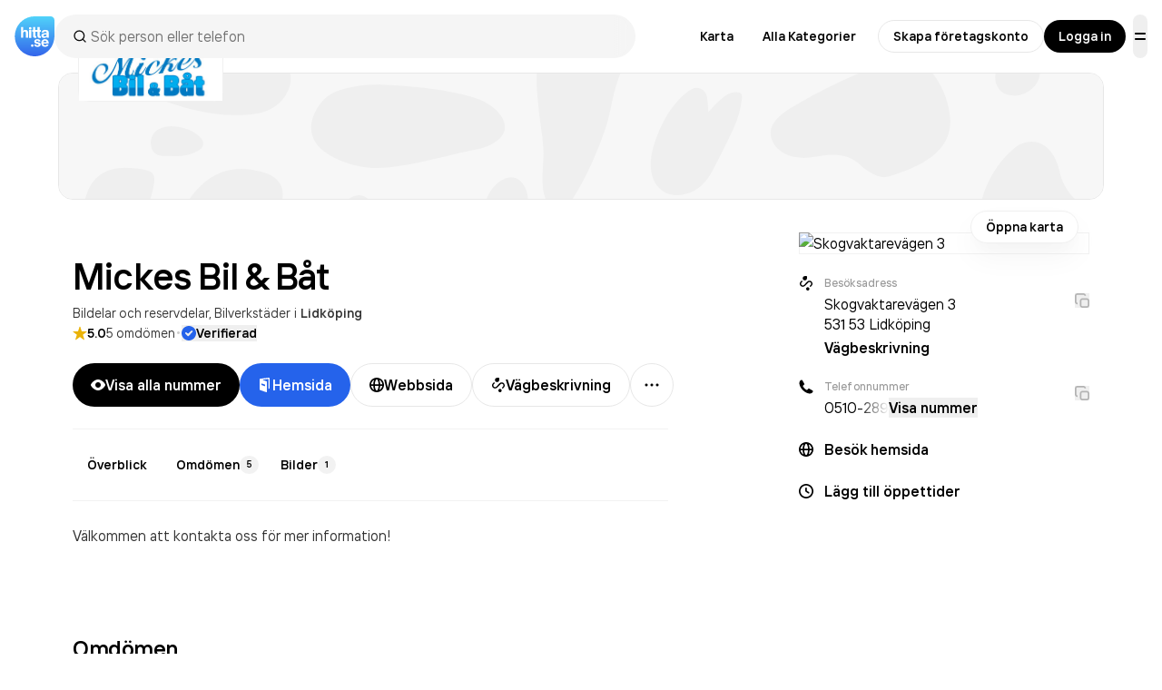

--- FILE ---
content_type: text/html; charset=utf-8
request_url: https://www.hitta.se/verksamhet/mickes-bil-och-bat-krruhgbfh
body_size: 51566
content:
<!DOCTYPE html><html lang="sv"><head><meta charSet="utf-8"/><meta name="viewport" content="width=device-width, initial-scale=1, viewport-fit=cover"/><link rel="preload" as="image" href="https://cdn.hitta.se/web5/_next/static/media/header.b581dd35.svg"/><link rel="preload" as="image" href="https://cdn.hitta.se/products/images/InfoTextDeluxe/mickesbilobat1_il.jpg"/><link rel="preload" as="image" href="https://api.hitta.se/image/v2/0/14/58.512935784220794:13.135300299867566?width=840&amp;height=120&amp;zoom.to=markers&amp;zoom.margin=16&amp;markers=%7B%22pn%22:%5B58.512935784220794%5D,%22pe%22:%5B13.135300299867566%5D,%22marker%22:%22https://www.hitta.se/staticv4/img/map-pin/cmp.png%22%7D"/><link rel="preload" as="image" href="https://api.hitta.se/image/v2/0/14/58.512935784220794:13.135300299867566?width=350&amp;height=196&amp;zoom.to=markers&amp;zoom.margin=16&amp;markers=%7B%22pn%22:%5B58.512935784220794%5D,%22pe%22:%5B13.135300299867566%5D,%22marker%22:%22https://www.hitta.se/staticv4/img/map-pin/cmp.png%22%7D"/><link rel="preload" as="image" href="https://cdn.hitta.se/web5/_next/static/media/winter.6f19a38d.jpg"/><link rel="stylesheet" href="https://cdn.hitta.se/web5/_next/static/css/36b9bc6132d28e85.css" data-precedence="next"/><link rel="stylesheet" href="https://cdn.hitta.se/web5/_next/static/css/9d3a36e4d6e36104.css" data-precedence="next"/><link rel="stylesheet" href="https://cdn.hitta.se/web5/_next/static/css/7155c91414f6716c.css" data-precedence="next"/><link rel="stylesheet" href="https://cdn.hitta.se/web5/_next/static/css/40b8acaa561b0e36.css" data-precedence="next"/><link rel="stylesheet" href="https://cdn.hitta.se/web5/_next/static/css/68036a39e9975d71.css" data-precedence="next"/><link rel="preload" as="script" fetchPriority="low" href="https://cdn.hitta.se/web5/_next/static/chunks/webpack-f7b557faf6d93e03.js"/><script src="https://cdn.hitta.se/web5/_next/static/chunks/4bd1b696-193c555d19d5a036.js" async=""></script><script src="https://cdn.hitta.se/web5/_next/static/chunks/1684-4d4b59599f3fa12a.js" async=""></script><script src="https://cdn.hitta.se/web5/_next/static/chunks/main-app-441767865fceacc3.js" async=""></script><script src="https://cdn.hitta.se/web5/_next/static/chunks/app/layout-929aef6869027a6c.js" async=""></script><script src="https://cdn.hitta.se/web5/_next/static/chunks/3831-f1018b586c00b8b5.js" async=""></script><script src="https://cdn.hitta.se/web5/_next/static/chunks/4636-e6339d4a9ea66780.js" async=""></script><script src="https://cdn.hitta.se/web5/_next/static/chunks/7198-e4471c790ad7c9b6.js" async=""></script><script src="https://cdn.hitta.se/web5/_next/static/chunks/9790-f7d51c3700e12def.js" async=""></script><script src="https://cdn.hitta.se/web5/_next/static/chunks/1695-b36a0f50a445995b.js" async=""></script><script src="https://cdn.hitta.se/web5/_next/static/chunks/4687-9121cd639176bd9f.js" async=""></script><script src="https://cdn.hitta.se/web5/_next/static/chunks/3126-3824bd24639afc04.js" async=""></script><script src="https://cdn.hitta.se/web5/_next/static/chunks/9151-124cab0e2012f1b6.js" async=""></script><script src="https://cdn.hitta.se/web5/_next/static/chunks/6731-6b5b1161c1dc428d.js" async=""></script><script src="https://cdn.hitta.se/web5/_next/static/chunks/3863-be9393dfd66d4a7c.js" async=""></script><script src="https://cdn.hitta.se/web5/_next/static/chunks/app/verksamhet/%5BnameAndId%5D/page-e1e67079bed97338.js" async=""></script><link rel="preload" href="https://lwadm.com/lw/pbjs?pid=ec09597c-ab0b-4aa7-ad15-9bbe97c47b8d" as="script"/><link rel="preload" href="https://www.googletagmanager.com/gtm.js?id=GTM-WTJLT2P&amp;gtm_auth=hElP4ZOQftFue2VWQx12Nw" as="script"/><link rel="preload" href="https://www.googletagmanager.com/gtag/js?id=UA-47580195-1" as="script"/><meta name="next-size-adjust" content=""/><title>Mickes Bil &amp; Båt - Enskild firma i Lidköping</title><meta name="description" content="Upptäck omdömen, öppettider och kontaktuppgifter för Mickes Bil &amp; Båt, Enskild Firma på Skogvaktarevägen 3 i Lidköping."/><script>document.querySelectorAll('body link[rel="icon"], body link[rel="apple-touch-icon"]').forEach(el => document.head.appendChild(el))</script><script src="https://cdn.hitta.se/web5/_next/static/chunks/polyfills-42372ed130431b0a.js" noModule=""></script></head><body class="__className_44879a"><div hidden=""><!--$--><!--/$--></div><header class="flex items-center justify-between p-4" data-test="header"><div class="flex flex-1 items-center gap-4"><a href="/" class="flex items-center" data-test="logo"><svg width="44" height="44" fill="none" xmlns="http://www.w3.org/2000/svg"><path d="M39.875 0C41.938 0 43.966 2.063 44 4.125l-.034 16.988C44 27 42.086 33.024 37.585 37.555c-6.95 7-17.683 8.46-26.225 3.566C2.817 36.226-1.427 26.185.988 16.588 3.403 6.99 11.884.201 21.708 0h18.167z" fill="url(#paint0_linear)"></path><path d="M11.964 14.862a2.663 2.663 0 00-2.418 1.354h-.034v-4.4H7.161v11.775h2.351v-4.84c0-1.151.605-1.997 1.545-1.997.74 0 1.478.405 1.478 1.624v5.18h2.385v-5.755c0-1.625-.907-2.941-2.956-2.941zm6.516.237h-2.384v8.526h2.385v-8.526h-.001zm-1.209-.44a1.416 1.416 0 001.41-1.422 1.416 1.416 0 00-1.41-1.422 1.417 1.417 0 00-1.41 1.422 1.447 1.447 0 001.41 1.422zm5.707 9.034c.382 0 .765-.035 1.142-.102v-1.862a1.904 1.904 0 01-.47.035c-.606 0-.773-.17-.773-.577v-4.264h2.418v4.57c0 1.827.94 2.233 2.485 2.233.383 0 .765-.034 1.142-.101v-1.862c-.154.03-.312.042-.47.034-.605 0-.772-.17-.772-.575v-4.3h1.242v-1.827h-1.279v-3.284h-2.351v3.25h-2.418v-3.25h-2.386v3.25h-1.075v1.828h1.075v4.569c0 1.861.944 2.234 2.489 2.234zm10.207-5.078c-3.326.203-3.594 1.692-3.594 2.606 0 1.93 1.646 2.606 2.956 2.606a3.459 3.459 0 002.888-1.353h.034v1.117h2.284a4.616 4.616 0 01-.1-1.05V17.6c0-1.963-1.747-2.742-3.83-2.742-2.956 0-3.896 1.66-3.963 2.98h2.283c.035-.78.64-1.253 1.613-1.253 1.041 0 1.645.507 1.645 1.522v.407l-2.216.102zm2.183 2.065c0 1.015-1.209 1.456-1.948 1.456-.806 0-1.478-.238-1.478-.982 0-.61.37-.948 1.444-1.05l1.982-.168v.744zm-15.84 10.16a1.381 1.381 0 00-1.377 1.388 1.384 1.384 0 001.377 1.388 1.382 1.382 0 001.377-1.388 1.374 1.374 0 00-.399-.986 1.356 1.356 0 00-.978-.401zm4.293-3.401c0-.484.607-.741 1.182-.741.863 0 1.343.42 1.374 1.093l2.267-.034c-.128-1.77-1.502-2.67-3.543-2.67-2.352 0-3.322 1.354-3.322 2.605 0 3.349 4.819 2.123 4.819 3.477 0 .677-.765.836-1.343.836-.672 0-1.374-.339-1.404-1.093h-2.264c.192 2.37 2.426 2.734 3.578 2.734 3.322 0 3.67-2.091 3.67-2.707 0-3.307-5.014-2.05-5.014-3.5zm9.736-2.349c-2.425 0-4.118 1.672-4.118 4.279 0 2.605 1.68 4.247 4.119 4.247 1.883 0 3.358-.87 3.925-2.508l-2.216-.162a1.721 1.721 0 01-1.595.964c-1.213 0-1.788-.934-1.885-1.898h5.875v-.643c.016-2.63-1.676-4.279-4.104-4.279h-.001zm-1.787 3.443c.128-.901.703-1.737 1.884-1.737 1.085 0 1.66.934 1.757 1.737h-3.64z" fill="#fff"></path><defs><linearGradient id="paint0_linear" x1="22.155" y1="44" x2="22.155" y2="0" gradientUnits="userSpaceOnUse"><stop stop-color="#3365EB"></stop><stop offset="1" stop-color="#51D3FA"></stop></linearGradient></defs></svg></a><div class="bg-popover text-popover-foreground flex h-full flex-col overflow-hidden rounded-md max-w-auto header-buttons:max-w-[640px] z-30 w-full md:relative md:overflow-visible" cmdk-root=""><label cmdk-label="" for="«R995trbbH2»" id="«R995trbbH1»" style="position:absolute;width:1px;height:1px;padding:0;margin:-1px;overflow:hidden;clip:rect(0, 0, 0, 0);white-space:nowrap;border-width:0"></label><div class="flex flex-row"><div class="bg-bg-secondary flex min-h-[48px] w-full flex-row items-center justify-between gap-3 rounded-3xl px-2"><div class="flex items-center px-3 w-full border-b-0 pl-2 pr-0 relative after:content-[&quot;&quot;] after:absolute after:top-0 after:right-0 after:h-full after:w-4 after:bg-gradient-to-r after:from-transparent after:to-grey-4 after:rounded-r-full" cmdk-input-wrapper=""><div class="relative mx-3 flex items-center justify-center"><svg class="duration-600 absolute transition-opacity ease-in-out opacity-0 mr-2 animate-spin" width="24" height="24" viewBox="0 0 24 24" fill="none" xmlns="http://www.w3.org/2000/svg"><g clip-path="url(#clip0_447_721)"><circle cx="12" cy="12" r="6.875" stroke="currentColor" stroke-opacity="0.05" stroke-width="1.75"></circle><path d="M5.125 12C5.125 12.9028 5.30283 13.7968 5.64833 14.6309C5.99383 15.4651 6.50024 16.223 7.13864 16.8614C7.77704 17.4998 8.53494 18.0062 9.36905 18.3517C10.2032 18.6972 11.0972 18.875 12 18.875" stroke="currentColor" stroke-width="1.75" stroke-linecap="round"></path></g><defs><clipPath id="clip0_447_721"><rect width="16" height="16" fill="white" transform="translate(4 4)"></rect></clipPath></defs></svg><svg xmlns="http://www.w3.org/2000/svg" width="24" height="24" viewBox="0 0 24 24" fill="none" stroke="currentColor" stroke-width="2" stroke-linecap="round" stroke-linejoin="round" class="lucide lucide-search duration-600 absolute transition-opacity ease-in-out opacity-100 mr-2 h-4 w-4 shrink-0" aria-hidden="true"><path d="m21 21-4.34-4.34"></path><circle cx="11" cy="11" r="8"></circle></svg></div><input class="placeholder:text-muted-foreground flex w-full rounded-md bg-transparent py-3 outline-none disabled:cursor-not-allowed disabled:opacity-50 search-field h-full text-base" data-search-field="true" placeholder="Sök person eller telefon" data-test="autocomplete-search" cmdk-input="" autoComplete="off" autoCorrect="off" spellCheck="false" aria-autocomplete="list" role="combobox" aria-expanded="true" aria-controls="«R995trbb»" aria-labelledby="«R995trbbH1»" id="«R995trbbH2»" type="text" value=""/></div><span class="text-muted-foreground text-xs tracking-widest ml-0 flex shrink-0 cursor-pointer rounded-full" tabindex="0"></span></div></div></div></div><nav class="flex items-center"><div class="header-map:mr-2 flex items-center" data-test="navigation-links"><a href="/kartan?usergeo=1" data-test="map-link" class="group/button items-center justify-center whitespace-nowrap rounded-full font-semibold transition-all will-change-transform focus-visible:outline-none focus-visible:ring-4 focus-visible:ring-black/30 focus-visible:ring-offset-1 disabled:cursor-not-allowed disabled:bg-bg-disabled disabled:text-fg-disabled [&amp;_.button-label]:disabled:bg-bg-quarternary active:translate-y-0.5 text-fg-primary hover:bg-bg-secondary h-9 px-4 text-sm gap-[6px] [&amp;&gt;svg]:size-[14px] [&amp;&gt;img]:size-[14px] header-map:flex hidden">Karta</a><a href="/sitemap/kategorier" data-test="all-categories-link" class="group/button items-center justify-center whitespace-nowrap rounded-full font-semibold transition-all will-change-transform focus-visible:outline-none focus-visible:ring-4 focus-visible:ring-black/30 focus-visible:ring-offset-1 disabled:cursor-not-allowed disabled:bg-bg-disabled disabled:text-fg-disabled [&amp;_.button-label]:disabled:bg-bg-quarternary active:translate-y-0.5 text-fg-primary hover:bg-bg-secondary h-9 px-4 text-sm gap-[6px] [&amp;&gt;svg]:size-[14px] [&amp;&gt;img]:size-[14px] xlPlus:flex hidden">Alla Kategorier</a><a href="https://info.hitta.se/annonsera?utm_source=hitta&amp;utm_campaign=menu" target="_blank" rel="noopener noreferrer" data-test="promote-your-business-link" class="group/button items-center justify-center whitespace-nowrap rounded-full font-semibold transition-all will-change-transform focus-visible:outline-none focus-visible:ring-4 focus-visible:ring-black/30 focus-visible:ring-offset-1 disabled:cursor-not-allowed disabled:bg-bg-disabled disabled:text-fg-disabled [&amp;_.button-label]:disabled:bg-bg-quarternary active:translate-y-0.5 text-fg-primary hover:bg-bg-secondary h-9 px-4 text-sm gap-[6px] [&amp;&gt;svg]:size-[14px] [&amp;&gt;img]:size-[14px] header-promote:flex hidden"><span class="relative">Marknadsför ditt företag</span></a></div><div class="header-buttons:flex hidden items-center gap-2" data-test="login-buttons"><a href="/konto?source=menu" data-test="claim-company-button" class="group/button inline-flex items-center justify-center whitespace-nowrap rounded-full font-semibold transition-all will-change-transform focus-visible:outline-none focus-visible:ring-4 focus-visible:ring-black/30 disabled:cursor-not-allowed disabled:bg-bg-disabled disabled:text-fg-disabled [&amp;_.button-label]:disabled:bg-bg-quarternary active:translate-y-0.5 bg-bg-primary text-fg-primary border border-border-primary hover:border-border-solid hover:shadow-[inset_0_0_0_1px_rgba(0,0,0,1)] active:bg-bg-secondary focus-visible:border-border-solid focus-visible:ring-offset-0 disabled:border-none disabled:shadow-none h-9 px-4 text-sm gap-[6px] [&amp;&gt;svg]:size-[14px] [&amp;&gt;img]:size-[14px]">Skapa företagskonto</a><a href="/logga-in" data-test="login-button" class="group/button inline-flex items-center justify-center whitespace-nowrap rounded-full font-semibold transition-all will-change-transform focus-visible:ring-4 focus-visible:ring-black/30 focus-visible:ring-offset-1 disabled:cursor-not-allowed disabled:bg-bg-disabled disabled:text-fg-disabled [&amp;_.button-label]:disabled:bg-bg-quarternary active:translate-y-0.5 bg-bg-inversed text-fg-inversed focus-visible:outline focus-visible:outline-fg-inversed hover:shadow-regular-2 hover:-translate-y-[1px] active:shadow-none disabled:hover:shadow-none disabled:hover:translate-y-0 [&amp;_.button-label]:bg-bg-primary/20 h-9 px-4 text-sm gap-[6px] [&amp;&gt;svg]:size-[14px] [&amp;&gt;img]:size-[14px]">Logga in</a></div><div><button class="group/button inline-flex items-center justify-center whitespace-nowrap rounded-full font-semibold transition-all will-change-transform focus-visible:outline-none focus-visible:ring-4 focus-visible:ring-black/30 focus-visible:ring-offset-1 disabled:cursor-not-allowed disabled:bg-bg-disabled disabled:text-fg-disabled [&amp;_.button-label]:disabled:bg-bg-quarternary active:translate-y-0.5 text-fg-primary hover:bg-bg-secondary h-12 gap-2 [&amp;&gt;svg]:size-4 [&amp;&gt;img]:size-4 px-0 aspect-square overflow-clip ml-2 header-promote:hidden" data-test="menu-button" type="button" aria-haspopup="dialog" aria-expanded="false" aria-controls="radix-«Ru95trbb»" data-state="closed"><svg width="16" height="16" viewBox="0 0 16 16" fill="none" xmlns="http://www.w3.org/2000/svg"><path fill-rule="evenodd" clip-rule="evenodd" d="M2 5C2 4.44772 2.44772 4 3 4H13C13.5523 4 14 4.44772 14 5C14 5.55228 13.5523 6 13 6H3C2.44772 6 2 5.55228 2 5ZM2 11C2 10.4477 2.44772 10 3 10H13C13.5523 10 14 10.4477 14 11C14 11.5523 13.5523 12 13 12H3C2.44772 12 2 11.5523 2 11Z" fill="currentColor"></path></svg></button></div></nav></header><div class="pb-9 lg:px-6 xl:px-16"><div class="pointer-events-none relative aspect-[1235/240] h-[140px] w-full md:m-auto md:h-auto md:min-h-[140px] md:max-w-[1312px]"><img src="https://cdn.hitta.se/web5/_next/static/media/header.b581dd35.svg" alt="" class="border-border-primary absolute h-full w-full border object-cover object-left-top lg:rounded-2xl" data-test="company-header-image"/><div class="px-gutter h-full max-w-full lg:px-4"><div class="relative h-full w-full"><div class="bg-bg-primary size-24 overflow-clip rounded-xl outline-bg-primary border-border-secondary absolute -bottom-[28px] h-[56px] w-[140px] border lg:-bottom-8 lg:left-[6px] lg:h-[65px] lg:w-[160px]"><div class="flex size-full items-center justify-center transition-opacity" style="background-color:rgb(255, 255, 255);opacity:0"><canvas class="sr-only"></canvas><img src="https://cdn.hitta.se/products/images/InfoTextDeluxe/mickesbilobat1_il.jpg" alt="Mickes Bil &amp; Båt" data-test="company-logo"/></div></div></div></div></div></div><div class="px-gutter mx-auto max-w-screen-2xl" data-census-partial="true" data-census-page="detail" data-census-event-view="impression" data-census-key="krruhgbfh" data-census-actual-what="krruhgbfh" data-census-actual-where="" data-census-product="infosida" data-census-company-paid-product="infosida-delux" data-census-lead-origin-weak="infosida-delux" data-census-experiment="newDesign=1|organicSearchResult=0|isA=0"><div class="flex-1"><div class="lgPlus:grid grid-cols-[minmax(640px,1fr)_minmax(40px,144px)_320px] grid-rows-1"><div><h1 class="mt-4 break-words lg:mt-6" data-test="company-name"><span class="text-heading-fixed-5 lg:text-heading-fixed-6 sm:leading-9 md:leading-10 lg:leading-[48px]">Mickes Bil &amp;<!-- --> </span><span class="text-heading-fixed-5 lg:text-heading-fixed-6 inline-flex items-center whitespace-nowrap sm:leading-9 md:leading-10 lg:leading-[48px]"><span class="mr-3">Båt</span><span class="inline-flex flex-row gap-2 whitespace-nowrap"></span></span></h1><p class="text-body-compact-1 text-fg-secondary mt-2 flex flex-nowrap"><span class="truncate"><a class="before:content-[&quot;,_&quot;] first:before:content-none hover:text-fg-primary" href="/verksamheter/bildelar-reservdelar/lidkoping" data-test="company-category">Bildelar och reservdelar</a><a class="before:content-[&quot;,_&quot;] first:before:content-none hover:text-fg-primary pr-1" href="/verksamheter/bilverkstader/lidkoping" data-test="company-category">Bilverkstäder</a></span><span class="mr-1">i</span><a class="link-primary font-semibold" data-test="company-location" href="/kartan/?search=Lidköping">Lidköping</a></p><div class="text-body-compact-1 mt-1 flex items-center gap-2"><a class="cursor-pointer truncate" data-test="reviews-score"><div class="flex items-center gap-[6px]" data-test="reco-rating-top"><svg class="text-yellow-500" width="16" height="16" viewBox="0 0 16 16" fill="none" xmlns="http://www.w3.org/2000/svg"><path d="M15.0312 5.88977H9.96875L8.44719 1.03727C8.40935 0.950105 8.34687 0.875899 8.26742 0.823775C8.18797 0.771651 8.09502 0.743881 8 0.743881C7.90498 0.743881 7.81203 0.771651 7.73258 0.823775C7.65313 0.875899 7.59065 0.950105 7.55281 1.03727L6.03125 5.88977H0.96875C0.870368 5.88977 0.774479 5.92072 0.694667 5.97825C0.614855 6.03577 0.555166 6.11695 0.524055 6.21029C0.492943 6.30362 0.491987 6.40438 0.521322 6.49829C0.550656 6.59219 0.608794 6.67449 0.6875 6.73352L4.71875 9.76164L3.13156 14.6432C3.10139 14.7372 3.10168 14.8384 3.13239 14.9322C3.16311 15.0261 3.22267 15.1078 3.3026 15.1658C3.38252 15.2238 3.47872 15.2551 3.57747 15.2552C3.67622 15.2553 3.77247 15.2242 3.8525 15.1663L8 12.1541L12.1475 15.1673C12.2275 15.2251 12.3238 15.2562 12.4225 15.2561C12.5213 15.256 12.6175 15.2248 12.6974 15.1668C12.7773 15.1088 12.8369 15.027 12.8676 14.9332C12.8983 14.8393 12.8986 14.7382 12.8684 14.6441L11.2812 9.76164L15.3125 6.73352C15.3912 6.67449 15.4493 6.59219 15.4787 6.49829C15.508 6.40438 15.5071 6.30362 15.4759 6.21029C15.4448 6.11695 15.3851 6.03577 15.3053 5.97825C15.2255 5.92072 15.1296 5.88977 15.0312 5.88977Z" fill="currentColor"></path></svg><span class="truncate font-semibold">5.0</span><span class="text-fg-secondary hidden truncate sm:inline">5<!-- --> omdömen</span><span class="text-fg-secondary truncate sm:hidden">(<!-- -->5<!-- -->)</span></div></a><span class="text-fg-primary/20 -translate-y-1 text-[30px] leading-[16px]">·</span><button class="flex items-center font-semibold text-body-short-sm gap-[6px] link-primary" data-test="verified-badge"><svg class="text-blue-600" width="16" height="16" viewBox="0 0 16 16" fill="none" xmlns="http://www.w3.org/2000/svg"><g clip-path="url(#clip0_4405_698)"><path fill-rule="evenodd" clip-rule="evenodd" d="M8 0C3.58173 0 0 3.58173 0 8C0 12.4183 3.58173 16 8 16C12.4183 16 16 12.4183 16 8C16 3.58173 12.4183 0 8 0ZM11.9758 6.54811C12.2896 6.20268 12.2771 5.67173 11.9473 5.34147C11.6176 5.01121 11.0866 4.99789 10.7407 5.31119L7.1763 8.53967L5.33876 7.21914C4.97193 6.95552 4.46472 7.01447 4.16813 7.3552C3.87155 7.69593 3.88309 8.20643 4.19476 8.53341L6.60638 11.0634C6.77402 11.2393 7.00725 11.3376 7.25021 11.3347C7.49317 11.3317 7.72398 11.2279 7.88737 11.0481L11.9758 6.54811Z" fill="currentColor"></path></g><defs><clipPath id="clip0_4405_698"><rect width="16" height="16" fill="white"></rect></clipPath></defs></svg><span>Verifierad</span></button></div><div class="relative z-20 mt-6"><div class="safe-area-padding-bottom bg-bg-primary fixed bottom-0 left-0 z-20 w-full md:static"><div class="px-gutter fixed bottom-0 left-0 w-full py-3 md:static md:p-0 flex flex-row items-center justify-start gap-2 no-scrollbar bg-bg-primary border-divider-secondary z-10 overflow-scroll border-t md:border-0 md:overflow-visible print:hidden" data-test="company-buttons"><div class="hidden gap-2 *:hidden md:flex min-[744px]:max-[829px]:[&amp;&gt;*:nth-child(-n+3)]:flex min-[830px]:max-[949px]:[&amp;&gt;*:nth-child(-n+4)]:flex min-[950px]:max-[1399px]:[&amp;&gt;*:nth-child(-n+3)]:flex min-[1400px]:[&amp;&gt;*:nth-child(-n+4)]:flex"><button class="group/button inline-flex items-center justify-center whitespace-nowrap rounded-full font-semibold transition-all will-change-transform focus-visible:ring-4 focus-visible:ring-black/30 focus-visible:ring-offset-1 disabled:cursor-not-allowed disabled:bg-bg-disabled disabled:text-fg-disabled [&amp;_.button-label]:disabled:bg-bg-quarternary active:translate-y-0.5 bg-bg-inversed text-fg-inversed focus-visible:outline focus-visible:outline-fg-inversed hover:shadow-regular-2 hover:-translate-y-[1px] active:shadow-none disabled:hover:shadow-none disabled:hover:translate-y-0 [&amp;_.button-label]:bg-bg-primary/20 h-12 px-5 gap-2 [&amp;&gt;svg]:size-4 [&amp;&gt;img]:size-4 first:ml-0 last:mr-0" data-test="company-phones-button"><svg xmlns="http://www.w3.org/2000/svg" width="16" height="16" viewBox="0 0 16 16" fill="none"><path d="M8.00002 14C11.6 14 14.4 10.9 15.6 9.1C16.1 8.4 16.1 7.5 15.6 6.8C14.4 5.1 11.6 2 8.00002 2C4.40002 2 1.60002 5.1 0.400024 6.9C-0.0999756 7.6 -0.0999756 8.5 0.400024 9.1C1.60002 10.9 4.40002 14 8.00002 14ZM8.00002 5C9.70002 5 11 6.3 11 8C11 9.7 9.70002 11 8.00002 11C6.30002 11 5.00002 9.7 5.00002 8C5.00002 6.3 6.30002 5 8.00002 5Z" fill="currentColor"></path></svg> Visa alla nummer</button><a href="http://www.mickesbilobat.se/kundbilar.html" data-census-company-paid-product-lead="directlink_web_page" data-census-key="krruhgbfh" data-census-product="hemsidelank" data-census-lead-origin="hemsidelank" data-census-event-click="lead" data-census-details="http://www.mickesbilobat.se/kundbilar.html" data-census-click-tracking-id="krruhgbfh-directlink-hemsidelank-http://www.mickesbilobat.se/kundbilar.html" target="_blank" rel="sponsored noopener nofollow" class="group/button inline-flex items-center justify-center whitespace-nowrap rounded-full font-semibold transition-all will-change-transform focus-visible:ring-4 focus-visible:ring-black/30 focus-visible:ring-offset-1 disabled:cursor-not-allowed disabled:bg-bg-disabled disabled:text-fg-disabled [&amp;_.button-label]:disabled:bg-bg-quarternary active:translate-y-0.5 text-fg-inversed focus-visible:outline focus-visible:outline-fg-inversed hover:shadow-regular-2 hover:-translate-y-[1px] active:shadow-none disabled:hover:shadow-none disabled:hover:translate-y-0 [&amp;_.button-label]:bg-bg-primary/20 h-12 px-5 gap-2 [&amp;&gt;svg]:size-4 [&amp;&gt;img]:size-4 bg-blue-600 first:ml-0 last:mr-0" data-test="direct-link-button"><svg class="shrink-0" width="16" height="16" viewBox="0 0 16 16" fill="none" xmlns="http://www.w3.org/2000/svg"><path fill-rule="evenodd" clip-rule="evenodd" d="M2 12.8954V1.86454C2 1.50344 2.25192 1.19822 2.58755 1.15351L11.8692 0.00829453C12.0107 -0.010598 12.1544 0.00287041 12.2907 0.0478065C12.4269 0.0927426 12.5527 0.168119 12.6597 0.268937C12.7666 0.369754 12.8522 0.493708 12.9109 0.632576C12.9696 0.771444 13 0.922053 13 1.07441V11.4046C13 11.7657 12.7481 12.0709 12.4125 12.1156L11.6583 12.2162V1.86454C11.6325 1.62381 11.4651 1.48452 11.2816 1.5086L4.90393 2.2652L9.58982 3.93401C9.86347 4.03203 10.0486 4.30543 10.0486 4.61323V15.283C10.0487 15.3966 10.0235 15.5086 9.97513 15.6097C9.92674 15.7109 9.85652 15.7983 9.77026 15.8647C9.68401 15.9312 9.5842 15.9747 9.47907 15.9918C9.37394 16.0089 9.26651 15.9991 9.16565 15.9631L2.45877 13.5746C2.32525 13.5272 2.20909 13.436 2.12675 13.3141C2.04441 13.1922 2.00007 13.0457 2 12.8954ZM4.45321 6.40414C4.40284 6.38633 4.34923 6.38154 4.29679 6.39015C4.24435 6.39876 4.19456 6.42053 4.15152 6.45367C4.10848 6.48681 4.0734 6.53038 4.04918 6.5808C4.02495 6.63123 4.01226 6.68707 4.01215 6.74375V7.77977C4.01215 7.93453 4.1047 8.07124 4.24153 8.12024L7.59538 9.31361C7.64575 9.33141 7.69935 9.33621 7.7518 9.3276C7.80424 9.31899 7.85402 9.29722 7.89706 9.26408C7.94011 9.23093 7.97518 9.18736 7.99941 9.13694C8.02363 9.08652 8.03633 9.03067 8.03644 8.974V7.93797C8.03634 7.86282 8.01415 7.78961 7.97299 7.72867C7.93183 7.66773 7.87378 7.62215 7.80705 7.59836L4.45321 6.40414Z" fill="currentColor"></path></svg> <!-- -->Hemsida</a><a href="http://www.mickesbilobat.se/kundbilar.html" data-census-key="krruhgbfh" data-census-product="hemsidelank" data-census-event-click="lead" data-census-details="http://www.mickesbilobat.se/kundbilar.html" data-census-click-tracking-id="krruhgbfh-button-hemsidelank-http://www.mickesbilobat.se/kundbilar.html" target="_blank" rel="noopener nofollow" class="group/button inline-flex items-center justify-center whitespace-nowrap rounded-full font-semibold transition-all will-change-transform focus-visible:outline-none focus-visible:ring-4 focus-visible:ring-black/30 disabled:cursor-not-allowed disabled:bg-bg-disabled disabled:text-fg-disabled [&amp;_.button-label]:disabled:bg-bg-quarternary active:translate-y-0.5 bg-bg-primary text-fg-primary border border-border-primary hover:border-border-solid hover:shadow-[inset_0_0_0_1px_rgba(0,0,0,1)] active:bg-bg-secondary focus-visible:border-border-solid focus-visible:ring-offset-0 disabled:border-none disabled:shadow-none h-12 px-5 gap-2 [&amp;&gt;svg]:size-4 [&amp;&gt;img]:size-4 first:ml-0 last:mr-0" data-test="company-website-button"><svg class="shrink-0" width="16" height="16" viewBox="0 0 16 16" fill="none" xmlns="http://www.w3.org/2000/svg"><g clip-path="url(#clip0_4221_15)"><path fill-rule="evenodd" clip-rule="evenodd" d="M1.81077 7.125H4.14015C4.22463 5.40803 4.55569 3.83824 5.06948 2.62149C5.09587 2.55899 5.12287 2.4971 5.1505 2.43589C3.3787 3.34509 2.09786 5.07573 1.81077 7.125ZM8 0C3.58173 0 0 3.58173 0 8C0 12.4183 3.58173 16 8 16C12.4183 16 16 12.4183 16 8C16 3.58173 12.4183 0 8 0ZM8 1.75C7.88706 1.75 7.70218 1.80074 7.4509 2.05274C7.19642 2.30796 6.92688 2.72147 6.68164 3.30224C6.27007 4.27691 5.97545 5.60751 5.89248 7.125H10.0362C9.95739 5.60228 9.67641 4.2686 9.278 3.29253C9.04069 2.71114 8.77916 2.29959 8.53187 2.04678C8.28909 1.7986 8.11065 1.75 8 1.75ZM11.7883 7.125C11.7082 5.41325 11.3943 3.84653 10.8982 2.6312C10.8683 2.55785 10.8375 2.48531 10.8058 2.4137C12.6003 3.31674 13.8998 5.05893 14.1892 7.125H11.7883ZM10.0362 8.875H5.89248C5.97545 10.3925 6.27007 11.7231 6.68164 12.6978C6.92688 13.2785 7.19642 13.692 7.4509 13.9473C7.70218 14.1993 7.88706 14.25 8 14.25C8.11065 14.25 8.28909 14.2014 8.53187 13.9532C8.77916 13.7004 9.04069 13.2889 9.278 12.7075C9.67641 11.7314 9.95739 10.3977 10.0362 8.875ZM10.8058 13.5863C10.8375 13.5147 10.8683 13.4422 10.8982 13.3688C11.3943 12.1535 11.7082 10.5867 11.7883 8.875H14.1892C13.8998 10.9411 12.6003 12.6833 10.8058 13.5863ZM5.1505 13.5641C5.12288 13.5029 5.09587 13.441 5.06948 13.3785C4.55569 12.1618 4.22463 10.592 4.14015 8.875H1.81076C2.09785 10.9243 3.3787 12.6549 5.1505 13.5641Z" fill="currentColor"></path></g><defs><clipPath id="clip0_4221_15"><rect width="16" height="16" fill="white"></rect></clipPath></defs></svg> Webbsida</a><a href="/kartan?rn=Skogvaktarevägen 3 531 53 Lidköping&amp;rc=58.512935784220794:13.135300299867566&amp;zoom=13&amp;center=58.512935784220794:13.135300299867566&amp;ct=navigation_link&amp;src=hitta.se&amp;toID=krruhgbfh" class="group/button inline-flex items-center justify-center whitespace-nowrap rounded-full font-semibold transition-all will-change-transform focus-visible:outline-none focus-visible:ring-4 focus-visible:ring-black/30 disabled:cursor-not-allowed disabled:bg-bg-disabled disabled:text-fg-disabled [&amp;_.button-label]:disabled:bg-bg-quarternary active:translate-y-0.5 bg-bg-primary text-fg-primary border border-border-primary hover:border-border-solid hover:shadow-[inset_0_0_0_1px_rgba(0,0,0,1)] active:bg-bg-secondary focus-visible:border-border-solid focus-visible:ring-offset-0 disabled:border-none disabled:shadow-none h-12 px-5 gap-2 [&amp;&gt;svg]:size-4 [&amp;&gt;img]:size-4 first:ml-0 last:mr-0" data-test="show-address-on-map-button" data-census-key="krruhgbfh" data-census-product="route" data-census-click-tracking-id="krruhgbfh-button-route-Skogvaktarevgen3" data-census-event-click="lead" data-census-details="Skogvaktarevägen 3"><svg class="shrink-0" width="16" height="16" viewBox="0 0 16 16" fill="none" xmlns="http://www.w3.org/2000/svg"><path d="M6.56858 4.88474C7.77364 4.88474 8.76618 3.95911 8.89655 2.76866C9.00927 1.75204 9.01295 1.63832 9.02372 1.26153C9.02506 1.21468 9.02652 1.16372 9.02831 1.10652L9.0272 1.10539C9.02753 1.09439 9.02769 1.08336 9.02769 1.07228C9.02769 0.480078 8.55575 0 7.97357 0C7.95838 0 7.94326 0.000326758 7.92822 0.000974297C7.87719 0.00261217 7.83128 0.00396985 7.78877 0.00522649C7.42336 0.0160328 7.30916 0.0194109 6.3467 0.129585C5.15704 0.243285 4.22609 1.262 4.22609 2.50189C4.22609 3.8179 5.27486 4.88474 6.56858 4.88474Z" fill="currentColor"></path><path fill-rule="evenodd" clip-rule="evenodd" d="M13.0085 7.17687C12.274 6.42971 11.0831 6.42971 10.3486 7.17687L6.67006 10.9188C5.37296 12.2383 3.26994 12.2383 1.97283 10.9188C0.675725 9.59936 0.675723 7.46009 1.97283 6.14064L2.76109 5.33879C3.04239 5.05264 3.49847 5.05264 3.77977 5.33879C4.06107 5.62494 4.06107 6.08887 3.77977 6.37502L2.99151 7.17687C2.257 7.92403 2.257 9.13542 2.99151 9.88259C3.72601 10.6297 4.91688 10.6297 5.65139 9.88258L9.32994 6.14064C10.627 4.82118 12.7301 4.82118 14.0272 6.14064C15.3243 7.4601 15.3243 9.59937 14.0272 10.9188L13.2389 11.7207C12.9576 12.0068 12.5015 12.0068 12.2202 11.7207C11.9389 11.4345 11.9389 10.9706 12.2202 10.6844L13.0085 9.88259C13.743 9.13543 13.743 7.92404 13.0085 7.17687Z" fill="currentColor"></path><path d="M11.619 14.1672C11.619 15.1794 10.8124 16 9.81726 16C8.82216 16 8.01547 15.1794 8.01547 14.1672C8.01547 13.1549 8.82216 12.3343 9.81726 12.3343C10.8124 12.3343 11.619 13.1549 11.619 14.1672Z" fill="currentColor"></path></svg> Vägbeskrivning</a></div><div class="flex flex-row items-center gap-2 md:hidden"><button class="group/button inline-flex items-center justify-center whitespace-nowrap rounded-full font-semibold transition-all will-change-transform focus-visible:ring-4 focus-visible:ring-black/30 focus-visible:ring-offset-1 disabled:cursor-not-allowed disabled:bg-bg-disabled disabled:text-fg-disabled [&amp;_.button-label]:disabled:bg-bg-quarternary active:translate-y-0.5 bg-bg-inversed text-fg-inversed focus-visible:outline focus-visible:outline-fg-inversed hover:shadow-regular-2 hover:-translate-y-[1px] active:shadow-none disabled:hover:shadow-none disabled:hover:translate-y-0 [&amp;_.button-label]:bg-bg-primary/20 h-12 px-5 gap-2 [&amp;&gt;svg]:size-4 [&amp;&gt;img]:size-4 first:ml-0 last:mr-0" data-test="company-phones-button"><svg xmlns="http://www.w3.org/2000/svg" width="16" height="16" viewBox="0 0 16 16" fill="none"><path d="M8.00002 14C11.6 14 14.4 10.9 15.6 9.1C16.1 8.4 16.1 7.5 15.6 6.8C14.4 5.1 11.6 2 8.00002 2C4.40002 2 1.60002 5.1 0.400024 6.9C-0.0999756 7.6 -0.0999756 8.5 0.400024 9.1C1.60002 10.9 4.40002 14 8.00002 14ZM8.00002 5C9.70002 5 11 6.3 11 8C11 9.7 9.70002 11 8.00002 11C6.30002 11 5.00002 9.7 5.00002 8C5.00002 6.3 6.30002 5 8.00002 5Z" fill="currentColor"></path></svg> Visa alla nummer</button><a href="http://www.mickesbilobat.se/kundbilar.html" data-census-company-paid-product-lead="directlink_web_page" data-census-key="krruhgbfh" data-census-product="hemsidelank" data-census-lead-origin="hemsidelank" data-census-event-click="lead" data-census-details="http://www.mickesbilobat.se/kundbilar.html" data-census-click-tracking-id="krruhgbfh-directlink-hemsidelank-http://www.mickesbilobat.se/kundbilar.html" target="_blank" rel="sponsored noopener nofollow" class="group/button inline-flex items-center justify-center whitespace-nowrap rounded-full font-semibold transition-all will-change-transform focus-visible:ring-4 focus-visible:ring-black/30 focus-visible:ring-offset-1 disabled:cursor-not-allowed disabled:bg-bg-disabled disabled:text-fg-disabled [&amp;_.button-label]:disabled:bg-bg-quarternary active:translate-y-0.5 text-fg-inversed focus-visible:outline focus-visible:outline-fg-inversed hover:shadow-regular-2 hover:-translate-y-[1px] active:shadow-none disabled:hover:shadow-none disabled:hover:translate-y-0 [&amp;_.button-label]:bg-bg-primary/20 h-12 px-5 gap-2 [&amp;&gt;svg]:size-4 [&amp;&gt;img]:size-4 bg-blue-600 first:ml-0 last:mr-0" data-test="direct-link-button"><svg class="shrink-0" width="16" height="16" viewBox="0 0 16 16" fill="none" xmlns="http://www.w3.org/2000/svg"><path fill-rule="evenodd" clip-rule="evenodd" d="M2 12.8954V1.86454C2 1.50344 2.25192 1.19822 2.58755 1.15351L11.8692 0.00829453C12.0107 -0.010598 12.1544 0.00287041 12.2907 0.0478065C12.4269 0.0927426 12.5527 0.168119 12.6597 0.268937C12.7666 0.369754 12.8522 0.493708 12.9109 0.632576C12.9696 0.771444 13 0.922053 13 1.07441V11.4046C13 11.7657 12.7481 12.0709 12.4125 12.1156L11.6583 12.2162V1.86454C11.6325 1.62381 11.4651 1.48452 11.2816 1.5086L4.90393 2.2652L9.58982 3.93401C9.86347 4.03203 10.0486 4.30543 10.0486 4.61323V15.283C10.0487 15.3966 10.0235 15.5086 9.97513 15.6097C9.92674 15.7109 9.85652 15.7983 9.77026 15.8647C9.68401 15.9312 9.5842 15.9747 9.47907 15.9918C9.37394 16.0089 9.26651 15.9991 9.16565 15.9631L2.45877 13.5746C2.32525 13.5272 2.20909 13.436 2.12675 13.3141C2.04441 13.1922 2.00007 13.0457 2 12.8954ZM4.45321 6.40414C4.40284 6.38633 4.34923 6.38154 4.29679 6.39015C4.24435 6.39876 4.19456 6.42053 4.15152 6.45367C4.10848 6.48681 4.0734 6.53038 4.04918 6.5808C4.02495 6.63123 4.01226 6.68707 4.01215 6.74375V7.77977C4.01215 7.93453 4.1047 8.07124 4.24153 8.12024L7.59538 9.31361C7.64575 9.33141 7.69935 9.33621 7.7518 9.3276C7.80424 9.31899 7.85402 9.29722 7.89706 9.26408C7.94011 9.23093 7.97518 9.18736 7.99941 9.13694C8.02363 9.08652 8.03633 9.03067 8.03644 8.974V7.93797C8.03634 7.86282 8.01415 7.78961 7.97299 7.72867C7.93183 7.66773 7.87378 7.62215 7.80705 7.59836L4.45321 6.40414Z" fill="currentColor"></path></svg> <!-- -->Hemsida</a><a href="http://www.mickesbilobat.se/kundbilar.html" data-census-key="krruhgbfh" data-census-product="hemsidelank" data-census-event-click="lead" data-census-details="http://www.mickesbilobat.se/kundbilar.html" data-census-click-tracking-id="krruhgbfh-button-hemsidelank-http://www.mickesbilobat.se/kundbilar.html" target="_blank" rel="noopener nofollow" class="group/button inline-flex items-center justify-center whitespace-nowrap rounded-full font-semibold transition-all will-change-transform focus-visible:outline-none focus-visible:ring-4 focus-visible:ring-black/30 disabled:cursor-not-allowed disabled:bg-bg-disabled disabled:text-fg-disabled [&amp;_.button-label]:disabled:bg-bg-quarternary active:translate-y-0.5 bg-bg-primary text-fg-primary border border-border-primary hover:border-border-solid hover:shadow-[inset_0_0_0_1px_rgba(0,0,0,1)] active:bg-bg-secondary focus-visible:border-border-solid focus-visible:ring-offset-0 disabled:border-none disabled:shadow-none h-12 px-5 gap-2 [&amp;&gt;svg]:size-4 [&amp;&gt;img]:size-4 first:ml-0 last:mr-0" data-test="company-website-button"><svg class="shrink-0" width="16" height="16" viewBox="0 0 16 16" fill="none" xmlns="http://www.w3.org/2000/svg"><g clip-path="url(#clip0_4221_15)"><path fill-rule="evenodd" clip-rule="evenodd" d="M1.81077 7.125H4.14015C4.22463 5.40803 4.55569 3.83824 5.06948 2.62149C5.09587 2.55899 5.12287 2.4971 5.1505 2.43589C3.3787 3.34509 2.09786 5.07573 1.81077 7.125ZM8 0C3.58173 0 0 3.58173 0 8C0 12.4183 3.58173 16 8 16C12.4183 16 16 12.4183 16 8C16 3.58173 12.4183 0 8 0ZM8 1.75C7.88706 1.75 7.70218 1.80074 7.4509 2.05274C7.19642 2.30796 6.92688 2.72147 6.68164 3.30224C6.27007 4.27691 5.97545 5.60751 5.89248 7.125H10.0362C9.95739 5.60228 9.67641 4.2686 9.278 3.29253C9.04069 2.71114 8.77916 2.29959 8.53187 2.04678C8.28909 1.7986 8.11065 1.75 8 1.75ZM11.7883 7.125C11.7082 5.41325 11.3943 3.84653 10.8982 2.6312C10.8683 2.55785 10.8375 2.48531 10.8058 2.4137C12.6003 3.31674 13.8998 5.05893 14.1892 7.125H11.7883ZM10.0362 8.875H5.89248C5.97545 10.3925 6.27007 11.7231 6.68164 12.6978C6.92688 13.2785 7.19642 13.692 7.4509 13.9473C7.70218 14.1993 7.88706 14.25 8 14.25C8.11065 14.25 8.28909 14.2014 8.53187 13.9532C8.77916 13.7004 9.04069 13.2889 9.278 12.7075C9.67641 11.7314 9.95739 10.3977 10.0362 8.875ZM10.8058 13.5863C10.8375 13.5147 10.8683 13.4422 10.8982 13.3688C11.3943 12.1535 11.7082 10.5867 11.7883 8.875H14.1892C13.8998 10.9411 12.6003 12.6833 10.8058 13.5863ZM5.1505 13.5641C5.12288 13.5029 5.09587 13.441 5.06948 13.3785C4.55569 12.1618 4.22463 10.592 4.14015 8.875H1.81076C2.09785 10.9243 3.3787 12.6549 5.1505 13.5641Z" fill="currentColor"></path></g><defs><clipPath id="clip0_4221_15"><rect width="16" height="16" fill="white"></rect></clipPath></defs></svg> Webbsida</a><a href="/kartan?rn=Skogvaktarevägen 3 531 53 Lidköping&amp;rc=58.512935784220794:13.135300299867566&amp;zoom=13&amp;center=58.512935784220794:13.135300299867566&amp;ct=navigation_link&amp;src=hitta.se&amp;toID=krruhgbfh" class="group/button inline-flex items-center justify-center whitespace-nowrap rounded-full font-semibold transition-all will-change-transform focus-visible:outline-none focus-visible:ring-4 focus-visible:ring-black/30 disabled:cursor-not-allowed disabled:bg-bg-disabled disabled:text-fg-disabled [&amp;_.button-label]:disabled:bg-bg-quarternary active:translate-y-0.5 bg-bg-primary text-fg-primary border border-border-primary hover:border-border-solid hover:shadow-[inset_0_0_0_1px_rgba(0,0,0,1)] active:bg-bg-secondary focus-visible:border-border-solid focus-visible:ring-offset-0 disabled:border-none disabled:shadow-none h-12 px-5 gap-2 [&amp;&gt;svg]:size-4 [&amp;&gt;img]:size-4 first:ml-0 last:mr-0" data-test="show-address-on-map-button" data-census-key="krruhgbfh" data-census-product="route" data-census-click-tracking-id="krruhgbfh-button-route-Skogvaktarevgen3" data-census-event-click="lead" data-census-details="Skogvaktarevägen 3"><svg class="shrink-0" width="16" height="16" viewBox="0 0 16 16" fill="none" xmlns="http://www.w3.org/2000/svg"><path d="M6.56858 4.88474C7.77364 4.88474 8.76618 3.95911 8.89655 2.76866C9.00927 1.75204 9.01295 1.63832 9.02372 1.26153C9.02506 1.21468 9.02652 1.16372 9.02831 1.10652L9.0272 1.10539C9.02753 1.09439 9.02769 1.08336 9.02769 1.07228C9.02769 0.480078 8.55575 0 7.97357 0C7.95838 0 7.94326 0.000326758 7.92822 0.000974297C7.87719 0.00261217 7.83128 0.00396985 7.78877 0.00522649C7.42336 0.0160328 7.30916 0.0194109 6.3467 0.129585C5.15704 0.243285 4.22609 1.262 4.22609 2.50189C4.22609 3.8179 5.27486 4.88474 6.56858 4.88474Z" fill="currentColor"></path><path fill-rule="evenodd" clip-rule="evenodd" d="M13.0085 7.17687C12.274 6.42971 11.0831 6.42971 10.3486 7.17687L6.67006 10.9188C5.37296 12.2383 3.26994 12.2383 1.97283 10.9188C0.675725 9.59936 0.675723 7.46009 1.97283 6.14064L2.76109 5.33879C3.04239 5.05264 3.49847 5.05264 3.77977 5.33879C4.06107 5.62494 4.06107 6.08887 3.77977 6.37502L2.99151 7.17687C2.257 7.92403 2.257 9.13542 2.99151 9.88259C3.72601 10.6297 4.91688 10.6297 5.65139 9.88258L9.32994 6.14064C10.627 4.82118 12.7301 4.82118 14.0272 6.14064C15.3243 7.4601 15.3243 9.59937 14.0272 10.9188L13.2389 11.7207C12.9576 12.0068 12.5015 12.0068 12.2202 11.7207C11.9389 11.4345 11.9389 10.9706 12.2202 10.6844L13.0085 9.88259C13.743 9.13543 13.743 7.92404 13.0085 7.17687Z" fill="currentColor"></path><path d="M11.619 14.1672C11.619 15.1794 10.8124 16 9.81726 16C8.82216 16 8.01547 15.1794 8.01547 14.1672C8.01547 13.1549 8.82216 12.3343 9.81726 12.3343C10.8124 12.3343 11.619 13.1549 11.619 14.1672Z" fill="currentColor"></path></svg> Vägbeskrivning</a><button class="group/button inline-flex items-center justify-center whitespace-nowrap rounded-full font-semibold transition-all will-change-transform focus-visible:outline-none focus-visible:ring-4 focus-visible:ring-black/30 disabled:cursor-not-allowed disabled:bg-bg-disabled disabled:text-fg-disabled [&amp;_.button-label]:disabled:bg-bg-quarternary active:translate-y-0.5 bg-bg-primary text-fg-primary border border-border-primary hover:border-border-solid hover:shadow-[inset_0_0_0_1px_rgba(0,0,0,1)] active:bg-bg-secondary focus-visible:border-border-solid focus-visible:ring-offset-0 disabled:border-none disabled:shadow-none h-12 px-5 gap-2 [&amp;&gt;svg]:size-4 [&amp;&gt;img]:size-4" data-test="edit-data-button"><svg width="16" height="16" viewBox="0 0 16 16" fill="none" xmlns="http://www.w3.org/2000/svg"><path fill-rule="evenodd" clip-rule="evenodd" d="M13.681 1.96793C13.1662 1.45311 12.3315 1.45311 11.8167 1.96793L10.5827 3.2019L12.7982 5.41741L14.0322 4.18342C14.547 3.6686 14.547 2.83393 14.0322 2.31911L13.681 1.96793ZM11.6796 6.536L9.46411 4.32049L2.53525 11.2494L1.85356 14.1466L4.75076 13.4649L11.6796 6.536ZM10.6981 0.849335C11.8307 -0.283259 13.667 -0.283254 14.7996 0.849348L15.1508 1.20053C16.2834 2.33312 16.2834 4.1694 15.1508 5.302L13.3575 7.09529L5.71025 14.7426C5.60624 14.8466 5.47529 14.9196 5.33211 14.9533L0.972139 15.9791C0.705497 16.0419 0.425376 15.9622 0.231683 15.7685C0.03799 15.5748 -0.0416975 15.2947 0.0210417 15.028L1.04692 10.6681C1.08061 10.5249 1.15355 10.3939 1.25756 10.2899L10.6981 0.849335Z" fill="currentColor"></path></svg><span>Ändra uppgifter</span></button><button class="group/button inline-flex items-center justify-center whitespace-nowrap rounded-full font-semibold transition-all will-change-transform focus-visible:outline-none focus-visible:ring-4 focus-visible:ring-black/30 disabled:cursor-not-allowed disabled:bg-bg-disabled disabled:text-fg-disabled [&amp;_.button-label]:disabled:bg-bg-quarternary active:translate-y-0.5 bg-bg-primary text-fg-primary border border-border-primary hover:border-border-solid hover:shadow-[inset_0_0_0_1px_rgba(0,0,0,1)] active:bg-bg-secondary focus-visible:border-border-solid focus-visible:ring-offset-0 disabled:border-none disabled:shadow-none h-12 px-5 gap-2 [&amp;&gt;svg]:size-4 [&amp;&gt;img]:size-4" data-test="print-button" data-census-key="krruhgbfh" data-census-product="print" data-census-event-click="lead" data-census-click-tracking-id="krruhgbfh-print"><svg width="16" height="16" viewBox="0 0 16 16" fill="none" xmlns="http://www.w3.org/2000/svg"><g clip-path="url(#clip0_4405_701)"><path d="M11.75 8C12.2332 8 12.625 7.60825 12.625 7.125C12.625 6.64175 12.2332 6.25 11.75 6.25C11.2668 6.25 10.875 6.64175 10.875 7.125C10.875 7.60825 11.2668 8 11.75 8Z" fill="currentColor"></path><path fill-rule="evenodd" clip-rule="evenodd" d="M6.24991 2.83122e-05L9.74991 1.52588e-05C11.2687 9.65597e-06 12.4999 1.23123 12.4999 2.75002V3.5H13.2499C14.7682 3.5 15.9999 4.72974 15.9999 6.249L16 9.75125C16 11.2707 14.7681 12.5 13.25 12.5H12.4999V13.25C12.4999 14.7682 11.2706 16 9.75121 16H6.24893C4.72966 16 3.49992 14.7683 3.49992 13.25V12.5H2.75C1.23122 12.5 0 11.2688 0 9.75V6.25C0 4.73122 1.23122 3.5 2.75 3.5H3.49992V2.75003C3.49992 1.23125 4.73113 3.39747e-05 6.24991 2.83122e-05ZM4.99992 3.5H10.9999V2.75002C10.9999 2.05966 10.4403 1.50001 9.74991 1.50002L6.24991 1.50003C5.55956 1.50003 4.99992 2.05967 4.99992 2.75003V3.5ZM4.99992 13.25C4.99992 13.9408 5.55905 14.5 6.24893 14.5H9.75121C10.4409 14.5 10.9999 13.941 10.9999 13.25V10.5H4.99992V13.25ZM12.4999 11V9.75C12.4999 9.33579 12.1641 9 11.7499 9H4.24992C3.8357 9 3.49992 9.33579 3.49992 9.75V11H2.75C2.05964 11 1.5 10.4404 1.5 9.75V6.25C1.5 5.55964 2.05964 5 2.75 5H13.2499C13.9408 5 14.4999 5.55914 14.4999 6.24902L14.5 9.75127C14.5 10.441 13.941 11 13.25 11H12.4999Z" fill="currentColor"></path></g><defs><clipPath id="clip0_4405_701"><rect width="16" height="16" fill="white"></rect></clipPath></defs></svg><span>Skriv ut</span></button><a target="_blank" rel="noopener nofollow" class="group/button inline-flex items-center justify-center whitespace-nowrap rounded-full font-semibold transition-all will-change-transform focus-visible:outline-none focus-visible:ring-4 focus-visible:ring-black/30 disabled:cursor-not-allowed disabled:bg-bg-disabled disabled:text-fg-disabled [&amp;_.button-label]:disabled:bg-bg-quarternary active:translate-y-0.5 bg-bg-primary text-fg-primary border border-border-primary hover:border-border-solid hover:shadow-[inset_0_0_0_1px_rgba(0,0,0,1)] active:bg-bg-secondary focus-visible:border-border-solid focus-visible:ring-offset-0 disabled:border-none disabled:shadow-none h-12 px-5 gap-2 [&amp;&gt;svg]:size-4 [&amp;&gt;img]:size-4" data-test="report-button" href="https://hitta.dixa.help/sv/article/bfbc01"><svg class="text-fg-negative" width="16" height="16" viewBox="0 0 16 16" fill="none" xmlns="http://www.w3.org/2000/svg"><g clip-path="url(#clip0_4219_58)"><path fill-rule="evenodd" clip-rule="evenodd" d="M8 1.75C4.54822 1.75 1.75 4.54822 1.75 8C1.75 9.41073 2.21662 10.7114 3.00508 11.7575L11.7575 3.00508C10.7114 2.21662 9.41073 1.75 8 1.75ZM12.9949 4.24252L4.24252 12.9949C5.28866 13.7834 6.58928 14.25 8 14.25C11.4518 14.25 14.25 11.4518 14.25 8C14.25 6.58928 13.7834 5.28866 12.9949 4.24252ZM0 8C0 3.58173 3.58173 0 8 0C10.2089 0 12.2101 0.896389 13.6569 2.34315C15.1036 3.78991 16 5.79111 16 8C16 12.4183 12.4183 16 8 16C5.79111 16 3.78991 15.1036 2.34315 13.6569C0.896389 12.2101 0 10.2089 0 8Z" fill="currentColor"></path></g><defs><clipPath id="clip0_4219_58"><rect width="16" height="16" fill="white"></rect></clipPath></defs></svg><span>Rapportera</span></a></div><button type="button" aria-haspopup="dialog" aria-expanded="false" aria-controls="radix-«R6hah5trbb»" data-state="closed" data-test="company-buttons-popover-trigger" class="text-fg-primary bg-bg-primary border-border-primary border transition-all active:translate-y-0.5 hover:border-border-solid hover:shadow-[inset_0_0_0_1px_rgba(0,0,0,1)] focus-visible:outline-none focus-visible:ring-4 focus-visible:ring-black/30 active:bg-bg-secondary focus-visible:border-border-solid focus-visible:ring-offset-0 hidden h-12 w-12 flex-wrap content-center justify-center md:flex shrink-0 select-none rounded-full [&amp;&gt;svg]:size-4 min-[830px]:max-[949px]:hidden min-[1400px]:hidden" data-slot="tooltip-trigger"><svg class="shrink-0" width="16" height="16" viewBox="0 0 16 16" fill="none" xmlns="http://www.w3.org/2000/svg"><path d="M0.5 8C0.5 7.80302 0.538799 7.60796 0.614181 7.42597C0.689563 7.24399 0.800052 7.07863 0.93934 6.93934C1.07863 6.80005 1.24399 6.68956 1.42597 6.61418C1.60796 6.5388 1.80302 6.5 2 6.5C2.19698 6.5 2.39204 6.5388 2.57403 6.61418C2.75601 6.68956 2.92137 6.80005 3.06066 6.93934C3.19995 7.07863 3.31044 7.24399 3.38582 7.42597C3.4612 7.60796 3.5 7.80302 3.5 8C3.5 8.39782 3.34196 8.77936 3.06066 9.06066C2.77936 9.34196 2.39782 9.5 2 9.5C1.60218 9.5 1.22064 9.34196 0.93934 9.06066C0.658035 8.77936 0.5 8.39782 0.5 8ZM8 6.5C7.60218 6.5 7.22064 6.65804 6.93934 6.93934C6.65804 7.22064 6.5 7.60218 6.5 8C6.5 8.39782 6.65804 8.77936 6.93934 9.06066C7.22064 9.34196 7.60218 9.5 8 9.5C8.39782 9.5 8.77936 9.34196 9.06066 9.06066C9.34196 8.77936 9.5 8.39782 9.5 8C9.5 7.60218 9.34196 7.22064 9.06066 6.93934C8.77936 6.65804 8.39782 6.5 8 6.5ZM14 6.5C13.6022 6.5 13.2206 6.65804 12.9393 6.93934C12.658 7.22064 12.5 7.60218 12.5 8C12.5 8.39782 12.658 8.77936 12.9393 9.06066C13.2206 9.34196 13.6022 9.5 14 9.5C14.3978 9.5 14.7794 9.34196 15.0607 9.06066C15.342 8.77936 15.5 8.39782 15.5 8C15.5 7.60218 15.342 7.22064 15.0607 6.93934C14.7794 6.65804 14.3978 6.5 14 6.5Z" fill="currentColor"></path></svg><span class="sr-only">Mer</span></button></div></div></div><div class="my-6 sticky top-0 z-10" data-test="page-section-links"><div class="border-02 no-scrollbar -mx-gutter px-gutter h-[68px] overflow-x-scroll md:mx-0 md:px-0 lg:h-20 bg-bg-primary/90 flex items-center gap-1 border-b border-t backdrop-blur-[20px] backdrop-brightness-150 backdrop-saturate-150 dark:backdrop-brightness-0"><a href="#overblick" class="group/button inline-flex items-center justify-center whitespace-nowrap rounded-full font-semibold transition-all will-change-transform focus-visible:outline-none focus-visible:ring-4 focus-visible:ring-black/30 focus-visible:ring-offset-1 disabled:cursor-not-allowed disabled:bg-bg-disabled disabled:text-fg-disabled [&amp;_.button-label]:disabled:bg-bg-quarternary active:translate-y-0.5 text-fg-primary hover:bg-bg-secondary h-9 px-4 text-sm gap-[6px] [&amp;&gt;svg]:size-[14px] [&amp;&gt;img]:size-[14px]" data-test="overview-section-link">Överblick</a><a href="#omdomen" class="group/button inline-flex items-center justify-center whitespace-nowrap rounded-full font-semibold transition-all will-change-transform focus-visible:outline-none focus-visible:ring-4 focus-visible:ring-black/30 focus-visible:ring-offset-1 disabled:cursor-not-allowed disabled:bg-bg-disabled disabled:text-fg-disabled [&amp;_.button-label]:disabled:bg-bg-quarternary active:translate-y-0.5 text-fg-primary hover:bg-bg-secondary h-9 px-4 text-sm gap-[6px] [&amp;&gt;svg]:size-[14px] [&amp;&gt;img]:size-[14px] pr-2" data-test="reviews-section-link">Omdömen <div class="button-label flex h-5 items-center rounded-full bg-black/5 px-[8px] text-[10px]">5</div></a><a href="#bilder" class="group/button inline-flex items-center justify-center whitespace-nowrap rounded-full font-semibold transition-all will-change-transform focus-visible:outline-none focus-visible:ring-4 focus-visible:ring-black/30 focus-visible:ring-offset-1 disabled:cursor-not-allowed disabled:bg-bg-disabled disabled:text-fg-disabled [&amp;_.button-label]:disabled:bg-bg-quarternary active:translate-y-0.5 text-fg-primary hover:bg-bg-secondary h-9 px-4 text-sm gap-[6px] [&amp;&gt;svg]:size-[14px] [&amp;&gt;img]:size-[14px]" data-test="pictures-section-link">Bilder <div class="button-label flex h-5 items-center rounded-full bg-black/5 px-[8px] text-[10px]">1</div></a></div></div><section class="scroll-mt-[92px]" id="overblick"><div class="group" data-test="company-description"><div class="text-fg-secondary [&amp;&gt;a:hover]:text-fg-primary mb-2 leading-[28px] [&amp;&gt;p]:mb-2 [&amp;&gt;p]:mt-0 line-clamp-3 group-has-[input:checked]:line-clamp-none"><p>Välkommen att kontakta oss för mer information!</p></div></div><div class="my-8"><div class="-mx-gutter md:-mx-0 lg:static lg:mx-0 flex flex-row gap-4 lg:flex-wrap no-scrollbar overflow-auto [&amp;&gt;*:first-child]:ml-gutter [&amp;&gt;*:last-child]:mr-gutter lg:[&amp;&gt;*:first-child]:ml-0 lg:[&amp;&gt;*:last-child]:mr-0 md:grid md:grid-cols-6 md:[&amp;&gt;*:first-child]:ml-0 md:[&amp;&gt;*:last-child]:mr-0" data-test="deluxe-images" data-census-partial="" data-census-key="krruhgbfh" data-census-product="deluxebild" data-census-company-paid-product="deluxebild"></div></div></section><div class="lgPlus:hidden col-start-2 mb-16 mt-12"><div class="grid grid-flow-dense grid-cols-1 gap-x-20" data-test="company-sidebar-mobile"><a href="/kartan?search=Skogvaktarev%C3%A4gen%203%20531%2053%20Lidk%C3%B6ping&amp;st=single&amp;sst=cmp&amp;sids=krruhgbfh&amp;srb=0" class="mb-3 relative" data-test="map" data-census-key="krruhgbfh" data-census-product="show_on_map" data-census-event-click="lead" data-census-details="Skogvaktarevägen 3" data-census-click-tracking-id="krruhgbfh-side-show_on_map-Skogvaktarevgen3"><img class="lgPlus:hidden h-[120px] w-full rounded-xl object-cover outline outline-1 outline-offset-[-1px] outline-black/5" src="https://api.hitta.se/image/v2/0/14/58.512935784220794:13.135300299867566?width=840&amp;height=120&amp;zoom.to=markers&amp;zoom.margin=16&amp;markers=%7B%22pn%22:%5B58.512935784220794%5D,%22pe%22:%5B13.135300299867566%5D,%22marker%22:%22https://www.hitta.se/staticv4/img/map-pin/cmp.png%22%7D" alt="Skogvaktarevägen 3"/><img class="lgPlus:block hidden w-full rounded-xl outline outline-1 outline-offset-[-1px] outline-black/5" src="https://api.hitta.se/image/v2/0/14/58.512935784220794:13.135300299867566?width=350&amp;height=196&amp;zoom.to=markers&amp;zoom.margin=16&amp;markers=%7B%22pn%22:%5B58.512935784220794%5D,%22pe%22:%5B13.135300299867566%5D,%22marker%22:%22https://www.hitta.se/staticv4/img/map-pin/cmp.png%22%7D" alt="Skogvaktarevägen 3"/><button class="group/button inline-flex items-center justify-center whitespace-nowrap rounded-full font-semibold transition-all will-change-transform focus-visible:outline-none focus-visible:ring-4 focus-visible:ring-black/30 focus-visible:ring-offset-1 disabled:cursor-not-allowed disabled:bg-bg-disabled disabled:text-fg-disabled [&amp;_.button-label]:disabled:bg-bg-quarternary active:translate-y-0.5 bg-bg-primary text-fg-primary border border-border-secondary shadow-soft-1 hover:shadow-soft-2 hover:-translate-y-[1px] active:shadow-soft-1 h-9 px-4 text-sm gap-[6px] [&amp;&gt;svg]:size-[14px] [&amp;&gt;img]:size-[14px] absolute bottom-3 right-3">Öppna karta</button></a><div class="relative flex w-full flex-row py-3 items-start"><div class="mr-3 h-4 w-4"><svg width="16" height="16" viewBox="0 0 16 16" fill="none" xmlns="http://www.w3.org/2000/svg"><path d="M6.56858 4.88474C7.77364 4.88474 8.76618 3.95911 8.89655 2.76866C9.00927 1.75204 9.01295 1.63832 9.02372 1.26153C9.02506 1.21468 9.02652 1.16372 9.02831 1.10652L9.0272 1.10539C9.02753 1.09439 9.02769 1.08336 9.02769 1.07228C9.02769 0.480078 8.55575 0 7.97357 0C7.95838 0 7.94326 0.000326758 7.92822 0.000974297C7.87719 0.00261217 7.83128 0.00396985 7.78877 0.00522649C7.42336 0.0160328 7.30916 0.0194109 6.3467 0.129585C5.15704 0.243285 4.22609 1.262 4.22609 2.50189C4.22609 3.8179 5.27486 4.88474 6.56858 4.88474Z" fill="currentColor"></path><path fill-rule="evenodd" clip-rule="evenodd" d="M13.0085 7.17687C12.274 6.42971 11.0831 6.42971 10.3486 7.17687L6.67006 10.9188C5.37296 12.2383 3.26994 12.2383 1.97283 10.9188C0.675725 9.59936 0.675723 7.46009 1.97283 6.14064L2.76109 5.33879C3.04239 5.05264 3.49847 5.05264 3.77977 5.33879C4.06107 5.62494 4.06107 6.08887 3.77977 6.37502L2.99151 7.17687C2.257 7.92403 2.257 9.13542 2.99151 9.88259C3.72601 10.6297 4.91688 10.6297 5.65139 9.88258L9.32994 6.14064C10.627 4.82118 12.7301 4.82118 14.0272 6.14064C15.3243 7.4601 15.3243 9.59937 14.0272 10.9188L13.2389 11.7207C12.9576 12.0068 12.5015 12.0068 12.2202 11.7207C11.9389 11.4345 11.9389 10.9706 12.2202 10.6844L13.0085 9.88259C13.743 9.13543 13.743 7.92404 13.0085 7.17687Z" fill="currentColor"></path><path d="M11.619 14.1672C11.619 15.1794 10.8124 16 9.81726 16C8.82216 16 8.01547 15.1794 8.01547 14.1672C8.01547 13.1549 8.82216 12.3343 9.81726 12.3343C10.8124 12.3343 11.619 13.1549 11.619 14.1672Z" fill="currentColor"></path></svg></div><div class="text-body-compact-2 w-full"><p class="text-label-1 text-fg-tertiary mb-1">Besöksadress</p><a href="/kartan?search=Skogvaktarev%C3%A4gen%203%20531%2053%20Lidk%C3%B6ping&amp;st=single&amp;sst=cmp&amp;sids=krruhgbfh&amp;srb=0" class="text-body-compact-2 link-primary my-1 block w-fit" data-test="address" data-census-key="krruhgbfh" data-census-product="show_on_map" data-census-event-click="lead" data-census-details="Skogvaktarevägen 3" data-census-click-tracking-id="krruhgbfh-side-show_on_map-Skogvaktarevgen3">Skogvaktarevägen 3<!-- --> <br/>531 53<!-- --> <!-- -->Lidköping<!-- --> <br/></a><a href="/kartan?rn=Skogvaktarevägen 3 531 53 Lidköping&amp;rc=58.512935784220794:13.135300299867566&amp;zoom=13&amp;center=58.512935784220794:13.135300299867566&amp;ct=navigation_link&amp;src=hitta.se&amp;toID=krruhgbfh" class="text-body-compact-2 link-primary font-semibold" data-test="navigate" data-census-key="krruhgbfh" data-census-product="route" data-census-event-click="lead" data-census-details="Skogvaktarevägen 3" data-census-click-tracking-id="krruhgbfh-side-route-Skogvaktarevgen3">Vägbeskrivning</a></div><div class="absolute right-0 top-[25%]"><button data-state="closed" data-slot="tooltip-trigger" data-census-key="krruhgbfh" data-test="copy-to-clipboard" data-census-product="kopieraadress" data-census-event-click="lead" data-census-details="Skogvaktarevägen 3,  531 53 Lidköping" data-census-click-tracking-id="krruhgbfh-kopieraadress-Skogvaktarevgen353153Lidkping"><svg class="text-fg-primary opacity-25 hover:opacity-100" width="16" height="16" viewBox="0 0 16 16" fill="none" xmlns="http://www.w3.org/2000/svg"><g clip-path="url(#clip0_4220_7)"><path fill-rule="evenodd" clip-rule="evenodd" d="M8.37157 7.25234C7.74851 7.25233 7.24568 7.75523 7.24567 8.3755L7.24565 13.1283C7.24565 13.7488 7.74877 14.2519 8.37154 14.2519H13.1227C13.7445 14.2519 14.2486 13.7481 14.2486 13.1266V8.37772C14.2486 7.7562 13.7445 7.25236 13.1227 7.25236L8.37157 7.25234ZM5.49428 8.37549C5.49428 6.78592 6.78375 5.50177 8.37158 5.50177L13.1227 5.5018C14.7118 5.50181 16 6.7894 16 8.37772V13.1266C16 14.7149 14.7118 16.0025 13.1227 16.0025H8.37154C6.78342 16.0025 5.49425 14.7175 5.49426 13.1283L5.49428 8.37549Z" fill="currentColor"></path><path fill-rule="evenodd" clip-rule="evenodd" d="M0 2.87592C0 1.28759 1.28821 0 2.87729 0H9.38815C10.9766 0 12.2642 1.28705 12.2642 2.8747H10.5128C10.5128 2.25386 10.0093 1.75056 9.38815 1.75056H2.87729C2.25548 1.75056 1.75139 2.2544 1.75139 2.87592V9.38249C1.75139 10.004 2.25547 10.5078 2.87727 10.5078V12.2584C1.2882 12.2584 0 10.9708 0 9.38249V2.87592Z" fill="currentColor"></path></g><defs><clipPath id="clip0_4220_7"><rect width="16" height="16" fill="white"></rect></clipPath></defs></svg></button></div></div><div class="relative flex w-full flex-row py-3 items-start" data-test="sidebar-phone-number-item"><div class="mr-3 h-4 w-4"><svg width="16" height="16" viewBox="0 0 16 16" fill="none" xmlns="http://www.w3.org/2000/svg"><path d="M14.8217 14.4519C15.78 13.4935 15.5575 12.4319 15.1584 12.196C14.8784 12.031 11.201 9.95935 11.201 9.95935C10.9144 9.77934 10.6294 9.87101 10.4569 10.0777L10.4527 10.0743L9.09777 11.4285C9.00903 11.517 8.89323 11.5733 8.7688 11.5884C8.64437 11.6035 8.51847 11.5766 8.41113 11.5119C7.61368 11.025 6.87736 10.4445 6.21788 9.78268C5.55638 9.12311 4.97617 8.38675 4.48961 7.58932C4.42489 7.48198 4.39794 7.35607 4.41304 7.23164C4.42814 7.1072 4.48443 6.9914 4.57294 6.90265L5.92539 5.54764L5.92206 5.54347C6.12455 5.3743 6.22288 5.09013 6.04122 4.7993C6.04122 4.7993 3.9688 1.12176 3.80381 0.840927C3.56798 0.44259 2.50719 0.220088 1.54806 1.17843C-0.590193 3.31845 0.64726 8.01766 4.31462 11.6852C7.97948 15.3511 12.681 16.5911 14.8209 14.4519H14.8217Z" fill="currentColor"></path></svg></div><div class="text-body-compact-2 w-full"><p class="text-label-1 text-fg-tertiary mb-1">Telefonnummer</p><div class="flex gap-2"><div class="flex">0510<div class="relative"><span>-289 </span><div class="from-bg-primary absolute top-0 h-full w-full bg-gradient-to-l"></div></div></div><button data-test="show-numbers-button" data-census-partial="" data-census-key="krruhgbfh" data-census-product="telefonnr" data-census-event-click="lead" data-census-details="+4651028940" data-census-click-tracking-id="krruhgbfh-side-reveal-phone-4651028940" class="text-body-compact-2 link-primary font-semibold">Visa nummer</button></div></div><div class="absolute right-0 top-[25%]"><button data-state="closed" data-slot="tooltip-trigger" data-census-key="krruhgbfh" data-test="copy-to-clipboard" data-census-product="kopieratelefonnr" data-census-event-click="lead" data-census-details="+4651028940" data-census-click-tracking-id="krruhgbfh-kopieratelefonnr-4651028940"><svg class="text-fg-primary opacity-25 hover:opacity-100" width="16" height="16" viewBox="0 0 16 16" fill="none" xmlns="http://www.w3.org/2000/svg"><g clip-path="url(#clip0_4220_7)"><path fill-rule="evenodd" clip-rule="evenodd" d="M8.37157 7.25234C7.74851 7.25233 7.24568 7.75523 7.24567 8.3755L7.24565 13.1283C7.24565 13.7488 7.74877 14.2519 8.37154 14.2519H13.1227C13.7445 14.2519 14.2486 13.7481 14.2486 13.1266V8.37772C14.2486 7.7562 13.7445 7.25236 13.1227 7.25236L8.37157 7.25234ZM5.49428 8.37549C5.49428 6.78592 6.78375 5.50177 8.37158 5.50177L13.1227 5.5018C14.7118 5.50181 16 6.7894 16 8.37772V13.1266C16 14.7149 14.7118 16.0025 13.1227 16.0025H8.37154C6.78342 16.0025 5.49425 14.7175 5.49426 13.1283L5.49428 8.37549Z" fill="currentColor"></path><path fill-rule="evenodd" clip-rule="evenodd" d="M0 2.87592C0 1.28759 1.28821 0 2.87729 0H9.38815C10.9766 0 12.2642 1.28705 12.2642 2.8747H10.5128C10.5128 2.25386 10.0093 1.75056 9.38815 1.75056H2.87729C2.25548 1.75056 1.75139 2.2544 1.75139 2.87592V9.38249C1.75139 10.004 2.25547 10.5078 2.87727 10.5078V12.2584C1.2882 12.2584 0 10.9708 0 9.38249V2.87592Z" fill="currentColor"></path></g><defs><clipPath id="clip0_4220_7"><rect width="16" height="16" fill="white"></rect></clipPath></defs></svg></button></div></div><div class="relative flex w-full flex-row items-center py-3"><div class="mr-3 h-4 w-4"><svg width="16" height="16" viewBox="0 0 16 16" fill="none" xmlns="http://www.w3.org/2000/svg"><g clip-path="url(#clip0_4221_15)"><path fill-rule="evenodd" clip-rule="evenodd" d="M1.81077 7.125H4.14015C4.22463 5.40803 4.55569 3.83824 5.06948 2.62149C5.09587 2.55899 5.12287 2.4971 5.1505 2.43589C3.3787 3.34509 2.09786 5.07573 1.81077 7.125ZM8 0C3.58173 0 0 3.58173 0 8C0 12.4183 3.58173 16 8 16C12.4183 16 16 12.4183 16 8C16 3.58173 12.4183 0 8 0ZM8 1.75C7.88706 1.75 7.70218 1.80074 7.4509 2.05274C7.19642 2.30796 6.92688 2.72147 6.68164 3.30224C6.27007 4.27691 5.97545 5.60751 5.89248 7.125H10.0362C9.95739 5.60228 9.67641 4.2686 9.278 3.29253C9.04069 2.71114 8.77916 2.29959 8.53187 2.04678C8.28909 1.7986 8.11065 1.75 8 1.75ZM11.7883 7.125C11.7082 5.41325 11.3943 3.84653 10.8982 2.6312C10.8683 2.55785 10.8375 2.48531 10.8058 2.4137C12.6003 3.31674 13.8998 5.05893 14.1892 7.125H11.7883ZM10.0362 8.875H5.89248C5.97545 10.3925 6.27007 11.7231 6.68164 12.6978C6.92688 13.2785 7.19642 13.692 7.4509 13.9473C7.70218 14.1993 7.88706 14.25 8 14.25C8.11065 14.25 8.28909 14.2014 8.53187 13.9532C8.77916 13.7004 9.04069 13.2889 9.278 12.7075C9.67641 11.7314 9.95739 10.3977 10.0362 8.875ZM10.8058 13.5863C10.8375 13.5147 10.8683 13.4422 10.8982 13.3688C11.3943 12.1535 11.7082 10.5867 11.7883 8.875H14.1892C13.8998 10.9411 12.6003 12.6833 10.8058 13.5863ZM5.1505 13.5641C5.12288 13.5029 5.09587 13.441 5.06948 13.3785C4.55569 12.1618 4.22463 10.592 4.14015 8.875H1.81076C2.09785 10.9243 3.3787 12.6549 5.1505 13.5641Z" fill="currentColor"></path></g><defs><clipPath id="clip0_4221_15"><rect width="16" height="16" fill="white"></rect></clipPath></defs></svg></div><div class="text-body-compact-2 w-full"><a href="http://www.mickesbilobat.se/kundbilar.html" class="text-body-compact-2 link-primary font-semibold" data-test="website" data-census-key="krruhgbfh" data-census-product="hemsidelank" data-census-event-click="lead" data-census-details="http://www.mickesbilobat.se/kundbilar.html" data-census-click-tracking-id="krruhgbfh-side-hemsidelank-http://www.mickesbilobat.se/kundbilar.html" target="_blank" rel="noopener nofollow">Besök hemsida</a></div></div><a href="/logga-in?source=openinghours" class="text-body-compact-2 link-primary font-semibold"><div class="relative flex w-full flex-row items-center py-3"><div class="mr-3 h-4 w-4"><svg width="16" height="16" viewBox="0 0 16 16" fill="none" xmlns="http://www.w3.org/2000/svg"><g clip-path="url(#clip0_4283_30)"><path fill-rule="evenodd" clip-rule="evenodd" d="M8 1.75C4.54822 1.75 1.75 4.54822 1.75 8C1.75 11.4518 4.54822 14.25 8 14.25C11.4518 14.25 14.25 11.4518 14.25 8C14.25 4.54822 11.4518 1.75 8 1.75ZM0 8C0 3.58173 3.58173 0 8 0C12.4183 0 16 3.58173 16 8C16 12.4183 12.4183 16 8 16C3.58173 16 0 12.4183 0 8ZM7.99998 3.88607C8.48322 3.88607 8.87498 4.27782 8.87498 4.76107V7.45712L11.1976 9.00555C11.5997 9.27361 11.7084 9.81687 11.4403 10.219C11.1722 10.621 10.629 10.7297 10.2269 10.4616L7.51461 8.65345C7.27119 8.49117 7.12498 8.21797 7.12498 7.92541V4.76107C7.12498 4.27782 7.51673 3.88607 7.99998 3.88607Z" fill="currentColor"></path></g><defs><clipPath id="clip0_4283_30"><rect width="16" height="16" fill="white"></rect></clipPath></defs></svg></div><div class="text-body-compact-2 w-full"><p>Lägg till öppettider</p></div></div></a><div class="mt-4 grid grid-cols-5 gap-2"></div></div></div><section class="scroll-mt-[92px]" id="omdomen"><div id="reviews-section" class="mt-16"><nav class="text-fg-tertiary text-heading-fixed-4 mb-6 flex items-center justify-between gap-6"><h2 class="text-fg-primary">Omdömen</h2></nav><div data-test="hitta-reviews"><div class="xlPlus:grid-cols-2 mb-12 grid grid-cols-1 gap-6 md:grid-cols-2 lg:grid-cols-1"><div class="xlPlus:justify-between flex w-full items-center gap-10 lg:gap-6"><div class="w-[105px]"><span class="text-heading-fixed-8" data-test="reco-rating">5.0</span><p class="text-body-compact-1 text-fg-tertiary">5<!-- --> omdömen</p></div></div><button class="text-body-compact-2 border-border-secondary flex h-[120px] w-full flex-col items-center justify-center gap-1.5 rounded-2xl border" data-test="leave-review-button"><div class="flex items-center gap-1.5" data-test="reco-review-score"><div class="cursor-pointer transition-transform duration-200 ease-in-out hover:scale-110"><img alt="Lämna ett omdöme" loading="lazy" width="36" height="36" decoding="async" data-nimg="1" style="color:transparent" src="https://cdn.hitta.se/web5/_next/static/media/unfilled-reco-ball.93637179.svg"/></div><div class="cursor-pointer transition-transform duration-200 ease-in-out hover:scale-110"><img alt="Lämna ett omdöme" loading="lazy" width="36" height="36" decoding="async" data-nimg="1" style="color:transparent" src="https://cdn.hitta.se/web5/_next/static/media/unfilled-reco-ball.93637179.svg"/></div><div class="cursor-pointer transition-transform duration-200 ease-in-out hover:scale-110"><img alt="Lämna ett omdöme" loading="lazy" width="36" height="36" decoding="async" data-nimg="1" style="color:transparent" src="https://cdn.hitta.se/web5/_next/static/media/unfilled-reco-ball.93637179.svg"/></div><div class="cursor-pointer transition-transform duration-200 ease-in-out hover:scale-110"><img alt="Lämna ett omdöme" loading="lazy" width="36" height="36" decoding="async" data-nimg="1" style="color:transparent" src="https://cdn.hitta.se/web5/_next/static/media/unfilled-reco-ball.93637179.svg"/></div><div class="cursor-pointer transition-transform duration-200 ease-in-out hover:scale-110"><img alt="Lämna ett omdöme" loading="lazy" width="36" height="36" decoding="async" data-nimg="1" style="color:transparent" src="https://cdn.hitta.se/web5/_next/static/media/unfilled-reco-ball.93637179.svg"/></div></div><p class="font-semibold">Lämna ett omdöme</p></button></div><div class="flex flex-col gap-12"><div><div class="flex items-center gap-3"><div class="bg-bg-secondary text-fg-tertiary border-border-secondary flex h-9 w-9 items-center justify-center rounded-full border text-sm font-semibold" data-test="avatar">R</div><span class="text-body-compact-2 font-semibold" data-test="userName">Rolf O.</span></div><div class="mt-6 flex items-center gap-2"><div class="flex items-center gap-0.5" data-test="hitta-rating"><svg height="16" width="16" viewBox="0 0 16 16" fill="none" xmlns="http://www.w3.org/2000/svg"><defs><linearGradient id="halfStarGradient" x1="0%" y1="0%" x2="100%" y2="0%"><stop offset="50%" stop-color="#FECE0A"></stop><stop offset="50%" stop-color="#E0E0E0"></stop></linearGradient></defs><path fill-rule="evenodd" clip-rule="evenodd" d="M15.0312 5.88977H9.96875L8.44719 1.03727C8.40935 0.950105 8.34687 0.875899 8.26742 0.823775C8.18797 0.771651 8.09502 0.743881 8 0.743881C7.90498 0.743881 7.81203 0.771651 7.73258 0.823775C7.65313 0.875899 7.59065 0.950105 7.55281 1.03727L6.03125 5.88977H0.96875C0.870368 5.88977 0.774479 5.92072 0.694667 5.97825C0.614855 6.03577 0.555166 6.11695 0.524055 6.21029C0.492943 6.30362 0.491987 6.40438 0.521322 6.49829C0.550656 6.59219 0.608794 6.67449 0.6875 6.73352L4.71875 9.76164L3.13156 14.6432C3.10139 14.7372 3.10168 14.8384 3.13239 14.9322C3.16311 15.0261 3.22267 15.1078 3.3026 15.1658C3.38252 15.2238 3.47872 15.2551 3.57747 15.2552C3.67622 15.2553 3.77247 15.2242 3.8525 15.1663L8 12.1541L12.1475 15.1673C12.2275 15.2251 12.3238 15.2562 12.4225 15.2561C12.5213 15.256 12.6175 15.2248 12.6974 15.1668C12.7773 15.1088 12.8369 15.027 12.8676 14.9332C12.8983 14.8393 12.8986 14.7382 12.8684 14.6441L11.2812 9.76164L15.3125 6.73352C15.3912 6.67449 15.4493 6.59219 15.4787 6.49829C15.508 6.40438 15.5071 6.30362 15.4759 6.21029C15.4448 6.11695 15.3851 6.03577 15.3053 5.97825C15.2255 5.92072 15.1296 5.88977 15.0312 5.88977Z" fill="#FECE0A"></path></svg><svg height="16" width="16" viewBox="0 0 16 16" fill="none" xmlns="http://www.w3.org/2000/svg"><defs><linearGradient id="halfStarGradient" x1="0%" y1="0%" x2="100%" y2="0%"><stop offset="50%" stop-color="#FECE0A"></stop><stop offset="50%" stop-color="#E0E0E0"></stop></linearGradient></defs><path fill-rule="evenodd" clip-rule="evenodd" d="M15.0312 5.88977H9.96875L8.44719 1.03727C8.40935 0.950105 8.34687 0.875899 8.26742 0.823775C8.18797 0.771651 8.09502 0.743881 8 0.743881C7.90498 0.743881 7.81203 0.771651 7.73258 0.823775C7.65313 0.875899 7.59065 0.950105 7.55281 1.03727L6.03125 5.88977H0.96875C0.870368 5.88977 0.774479 5.92072 0.694667 5.97825C0.614855 6.03577 0.555166 6.11695 0.524055 6.21029C0.492943 6.30362 0.491987 6.40438 0.521322 6.49829C0.550656 6.59219 0.608794 6.67449 0.6875 6.73352L4.71875 9.76164L3.13156 14.6432C3.10139 14.7372 3.10168 14.8384 3.13239 14.9322C3.16311 15.0261 3.22267 15.1078 3.3026 15.1658C3.38252 15.2238 3.47872 15.2551 3.57747 15.2552C3.67622 15.2553 3.77247 15.2242 3.8525 15.1663L8 12.1541L12.1475 15.1673C12.2275 15.2251 12.3238 15.2562 12.4225 15.2561C12.5213 15.256 12.6175 15.2248 12.6974 15.1668C12.7773 15.1088 12.8369 15.027 12.8676 14.9332C12.8983 14.8393 12.8986 14.7382 12.8684 14.6441L11.2812 9.76164L15.3125 6.73352C15.3912 6.67449 15.4493 6.59219 15.4787 6.49829C15.508 6.40438 15.5071 6.30362 15.4759 6.21029C15.4448 6.11695 15.3851 6.03577 15.3053 5.97825C15.2255 5.92072 15.1296 5.88977 15.0312 5.88977Z" fill="#FECE0A"></path></svg><svg height="16" width="16" viewBox="0 0 16 16" fill="none" xmlns="http://www.w3.org/2000/svg"><defs><linearGradient id="halfStarGradient" x1="0%" y1="0%" x2="100%" y2="0%"><stop offset="50%" stop-color="#FECE0A"></stop><stop offset="50%" stop-color="#E0E0E0"></stop></linearGradient></defs><path fill-rule="evenodd" clip-rule="evenodd" d="M15.0312 5.88977H9.96875L8.44719 1.03727C8.40935 0.950105 8.34687 0.875899 8.26742 0.823775C8.18797 0.771651 8.09502 0.743881 8 0.743881C7.90498 0.743881 7.81203 0.771651 7.73258 0.823775C7.65313 0.875899 7.59065 0.950105 7.55281 1.03727L6.03125 5.88977H0.96875C0.870368 5.88977 0.774479 5.92072 0.694667 5.97825C0.614855 6.03577 0.555166 6.11695 0.524055 6.21029C0.492943 6.30362 0.491987 6.40438 0.521322 6.49829C0.550656 6.59219 0.608794 6.67449 0.6875 6.73352L4.71875 9.76164L3.13156 14.6432C3.10139 14.7372 3.10168 14.8384 3.13239 14.9322C3.16311 15.0261 3.22267 15.1078 3.3026 15.1658C3.38252 15.2238 3.47872 15.2551 3.57747 15.2552C3.67622 15.2553 3.77247 15.2242 3.8525 15.1663L8 12.1541L12.1475 15.1673C12.2275 15.2251 12.3238 15.2562 12.4225 15.2561C12.5213 15.256 12.6175 15.2248 12.6974 15.1668C12.7773 15.1088 12.8369 15.027 12.8676 14.9332C12.8983 14.8393 12.8986 14.7382 12.8684 14.6441L11.2812 9.76164L15.3125 6.73352C15.3912 6.67449 15.4493 6.59219 15.4787 6.49829C15.508 6.40438 15.5071 6.30362 15.4759 6.21029C15.4448 6.11695 15.3851 6.03577 15.3053 5.97825C15.2255 5.92072 15.1296 5.88977 15.0312 5.88977Z" fill="#FECE0A"></path></svg><svg height="16" width="16" viewBox="0 0 16 16" fill="none" xmlns="http://www.w3.org/2000/svg"><defs><linearGradient id="halfStarGradient" x1="0%" y1="0%" x2="100%" y2="0%"><stop offset="50%" stop-color="#FECE0A"></stop><stop offset="50%" stop-color="#E0E0E0"></stop></linearGradient></defs><path fill-rule="evenodd" clip-rule="evenodd" d="M15.0312 5.88977H9.96875L8.44719 1.03727C8.40935 0.950105 8.34687 0.875899 8.26742 0.823775C8.18797 0.771651 8.09502 0.743881 8 0.743881C7.90498 0.743881 7.81203 0.771651 7.73258 0.823775C7.65313 0.875899 7.59065 0.950105 7.55281 1.03727L6.03125 5.88977H0.96875C0.870368 5.88977 0.774479 5.92072 0.694667 5.97825C0.614855 6.03577 0.555166 6.11695 0.524055 6.21029C0.492943 6.30362 0.491987 6.40438 0.521322 6.49829C0.550656 6.59219 0.608794 6.67449 0.6875 6.73352L4.71875 9.76164L3.13156 14.6432C3.10139 14.7372 3.10168 14.8384 3.13239 14.9322C3.16311 15.0261 3.22267 15.1078 3.3026 15.1658C3.38252 15.2238 3.47872 15.2551 3.57747 15.2552C3.67622 15.2553 3.77247 15.2242 3.8525 15.1663L8 12.1541L12.1475 15.1673C12.2275 15.2251 12.3238 15.2562 12.4225 15.2561C12.5213 15.256 12.6175 15.2248 12.6974 15.1668C12.7773 15.1088 12.8369 15.027 12.8676 14.9332C12.8983 14.8393 12.8986 14.7382 12.8684 14.6441L11.2812 9.76164L15.3125 6.73352C15.3912 6.67449 15.4493 6.59219 15.4787 6.49829C15.508 6.40438 15.5071 6.30362 15.4759 6.21029C15.4448 6.11695 15.3851 6.03577 15.3053 5.97825C15.2255 5.92072 15.1296 5.88977 15.0312 5.88977Z" fill="#FECE0A"></path></svg><svg height="16" width="16" viewBox="0 0 16 16" fill="none" xmlns="http://www.w3.org/2000/svg"><defs><linearGradient id="halfStarGradient" x1="0%" y1="0%" x2="100%" y2="0%"><stop offset="50%" stop-color="#FECE0A"></stop><stop offset="50%" stop-color="#E0E0E0"></stop></linearGradient></defs><path fill-rule="evenodd" clip-rule="evenodd" d="M15.0312 5.88977H9.96875L8.44719 1.03727C8.40935 0.950105 8.34687 0.875899 8.26742 0.823775C8.18797 0.771651 8.09502 0.743881 8 0.743881C7.90498 0.743881 7.81203 0.771651 7.73258 0.823775C7.65313 0.875899 7.59065 0.950105 7.55281 1.03727L6.03125 5.88977H0.96875C0.870368 5.88977 0.774479 5.92072 0.694667 5.97825C0.614855 6.03577 0.555166 6.11695 0.524055 6.21029C0.492943 6.30362 0.491987 6.40438 0.521322 6.49829C0.550656 6.59219 0.608794 6.67449 0.6875 6.73352L4.71875 9.76164L3.13156 14.6432C3.10139 14.7372 3.10168 14.8384 3.13239 14.9322C3.16311 15.0261 3.22267 15.1078 3.3026 15.1658C3.38252 15.2238 3.47872 15.2551 3.57747 15.2552C3.67622 15.2553 3.77247 15.2242 3.8525 15.1663L8 12.1541L12.1475 15.1673C12.2275 15.2251 12.3238 15.2562 12.4225 15.2561C12.5213 15.256 12.6175 15.2248 12.6974 15.1668C12.7773 15.1088 12.8369 15.027 12.8676 14.9332C12.8983 14.8393 12.8986 14.7382 12.8684 14.6441L11.2812 9.76164L15.3125 6.73352C15.3912 6.67449 15.4493 6.59219 15.4787 6.49829C15.508 6.40438 15.5071 6.30362 15.4759 6.21029C15.4448 6.11695 15.3851 6.03577 15.3053 5.97825C15.2255 5.92072 15.1296 5.88977 15.0312 5.88977Z" fill="#FECE0A"></path></svg></div><span class="text-fg-tertiary text-body-compact-1" data-test="date">för mer än ett år sedan</span></div><p class="text-fg-secondary mt-3" data-test="hitta-review-text">mycket bra bemötande trevlig personal aldrig några problem.</p><div class="mt-5 flex items-center gap-6"><button class="flex items-center gap-1.5 transition-all hover:-translate-y-[1px]" data-test="thumbsUp"><svg class="text-fg-tertiary" width="16" height="16" viewBox="0 0 16 16" fill="none" xmlns="http://www.w3.org/2000/svg"><g clip-path="url(#clip0_4306_58)"><path d="M0.5 6.88642C0.5 6.57368 0.74892 6.32016 1.05598 6.32016H3.21073C3.54351 6.32016 3.80175 6.6159 3.76291 6.95251L2.84821 14.8801C2.8153 15.1653 2.57799 15.3803 2.29603 15.3803H1.05598C0.748922 15.3803 0.500003 15.1268 0.500003 14.814L0.5 6.88642Z" fill="currentColor"></path><path d="M10.4349 0.852212C9.89373 0.438854 9.44561 0.593137 9.09756 1.18394C9.09756 1.18394 6.09353 5.84603 5.88059 6.30806C5.66765 6.77008 5.58992 7.58103 5.58992 7.58103C5.58992 7.58103 4.87753 13.8094 4.9471 14.3761C5.01666 14.9429 5.48969 15.3682 6.05047 15.3682L12.4414 15.3682C13.5116 15.3682 14.43 14.5919 14.6273 13.5206L15.4612 8.99053C15.7178 7.59658 14.6679 6.30805 13.2754 6.30805L10.5807 6.30805C10.3447 6.30805 10.1833 6.06526 10.271 5.84209L11.2795 3.27492C11.5021 2.36781 11.1693 1.41322 10.4349 0.852212Z" fill="currentColor"></path></g><defs><clipPath id="clip0_4306_58"><rect width="16" height="16" fill="white"></rect></clipPath></defs></svg><span class="!text-body-compact-1 text-fg-secondary">0</span></button><button class="flex items-center gap-1.5 transition-all hover:-translate-y-[1px]" data-test="thumbsDown"><svg class="text-fg-tertiary" width="16" height="16" viewBox="0 0 16 16" fill="none" xmlns="http://www.w3.org/2000/svg"><g clip-path="url(#clip0_4306_50)"><path d="M15.5 9.11358C15.5 9.42631 15.2511 9.67984 14.944 9.67984H12.7893C12.4565 9.67984 12.1983 9.3841 12.2371 9.04749L13.1518 1.11986C13.1847 0.834652 13.422 0.61969 13.704 0.61969L14.944 0.61969C15.2511 0.61969 15.5 0.873213 15.5 1.18595L15.5 9.11358Z" fill="currentColor"></path><path d="M5.56507 15.1478C6.10627 15.5611 6.55439 15.4069 6.90244 14.8161C6.90244 14.8161 9.90647 10.154 10.1194 9.69194C10.3323 9.22991 10.4101 8.41896 10.4101 8.41896C10.4101 8.41896 11.1225 2.1906 11.0529 1.62385C10.9833 1.05711 10.5103 0.631796 9.94953 0.631796L3.55856 0.631796C2.48837 0.631796 1.56996 1.40812 1.37273 2.4794L0.538765 7.00947C0.282155 8.40341 1.33211 9.69194 2.72459 9.69194L5.41929 9.69194C5.65531 9.69194 5.81668 9.93473 5.72901 10.1579L4.72051 12.7251C4.49787 13.6322 4.83066 14.5868 5.56507 15.1478Z" fill="currentColor"></path></g><defs><clipPath id="clip0_4306_50"><rect width="16" height="16" fill="white" transform="translate(16 16) rotate(180)"></rect></clipPath></defs></svg><span class="!text-body-compact-1 text-fg-secondary">0</span></button></div></div><div><div class="flex items-center gap-3"><div class="bg-bg-secondary text-fg-tertiary border-border-secondary flex h-9 w-9 items-center justify-center rounded-full border text-sm font-semibold" data-test="avatar">J</div><span class="text-body-compact-2 font-semibold" data-test="userName">Jan I.</span></div><div class="mt-6 flex items-center gap-2"><div class="flex items-center gap-0.5" data-test="hitta-rating"><svg height="16" width="16" viewBox="0 0 16 16" fill="none" xmlns="http://www.w3.org/2000/svg"><defs><linearGradient id="halfStarGradient" x1="0%" y1="0%" x2="100%" y2="0%"><stop offset="50%" stop-color="#FECE0A"></stop><stop offset="50%" stop-color="#E0E0E0"></stop></linearGradient></defs><path fill-rule="evenodd" clip-rule="evenodd" d="M15.0312 5.88977H9.96875L8.44719 1.03727C8.40935 0.950105 8.34687 0.875899 8.26742 0.823775C8.18797 0.771651 8.09502 0.743881 8 0.743881C7.90498 0.743881 7.81203 0.771651 7.73258 0.823775C7.65313 0.875899 7.59065 0.950105 7.55281 1.03727L6.03125 5.88977H0.96875C0.870368 5.88977 0.774479 5.92072 0.694667 5.97825C0.614855 6.03577 0.555166 6.11695 0.524055 6.21029C0.492943 6.30362 0.491987 6.40438 0.521322 6.49829C0.550656 6.59219 0.608794 6.67449 0.6875 6.73352L4.71875 9.76164L3.13156 14.6432C3.10139 14.7372 3.10168 14.8384 3.13239 14.9322C3.16311 15.0261 3.22267 15.1078 3.3026 15.1658C3.38252 15.2238 3.47872 15.2551 3.57747 15.2552C3.67622 15.2553 3.77247 15.2242 3.8525 15.1663L8 12.1541L12.1475 15.1673C12.2275 15.2251 12.3238 15.2562 12.4225 15.2561C12.5213 15.256 12.6175 15.2248 12.6974 15.1668C12.7773 15.1088 12.8369 15.027 12.8676 14.9332C12.8983 14.8393 12.8986 14.7382 12.8684 14.6441L11.2812 9.76164L15.3125 6.73352C15.3912 6.67449 15.4493 6.59219 15.4787 6.49829C15.508 6.40438 15.5071 6.30362 15.4759 6.21029C15.4448 6.11695 15.3851 6.03577 15.3053 5.97825C15.2255 5.92072 15.1296 5.88977 15.0312 5.88977Z" fill="#FECE0A"></path></svg><svg height="16" width="16" viewBox="0 0 16 16" fill="none" xmlns="http://www.w3.org/2000/svg"><defs><linearGradient id="halfStarGradient" x1="0%" y1="0%" x2="100%" y2="0%"><stop offset="50%" stop-color="#FECE0A"></stop><stop offset="50%" stop-color="#E0E0E0"></stop></linearGradient></defs><path fill-rule="evenodd" clip-rule="evenodd" d="M15.0312 5.88977H9.96875L8.44719 1.03727C8.40935 0.950105 8.34687 0.875899 8.26742 0.823775C8.18797 0.771651 8.09502 0.743881 8 0.743881C7.90498 0.743881 7.81203 0.771651 7.73258 0.823775C7.65313 0.875899 7.59065 0.950105 7.55281 1.03727L6.03125 5.88977H0.96875C0.870368 5.88977 0.774479 5.92072 0.694667 5.97825C0.614855 6.03577 0.555166 6.11695 0.524055 6.21029C0.492943 6.30362 0.491987 6.40438 0.521322 6.49829C0.550656 6.59219 0.608794 6.67449 0.6875 6.73352L4.71875 9.76164L3.13156 14.6432C3.10139 14.7372 3.10168 14.8384 3.13239 14.9322C3.16311 15.0261 3.22267 15.1078 3.3026 15.1658C3.38252 15.2238 3.47872 15.2551 3.57747 15.2552C3.67622 15.2553 3.77247 15.2242 3.8525 15.1663L8 12.1541L12.1475 15.1673C12.2275 15.2251 12.3238 15.2562 12.4225 15.2561C12.5213 15.256 12.6175 15.2248 12.6974 15.1668C12.7773 15.1088 12.8369 15.027 12.8676 14.9332C12.8983 14.8393 12.8986 14.7382 12.8684 14.6441L11.2812 9.76164L15.3125 6.73352C15.3912 6.67449 15.4493 6.59219 15.4787 6.49829C15.508 6.40438 15.5071 6.30362 15.4759 6.21029C15.4448 6.11695 15.3851 6.03577 15.3053 5.97825C15.2255 5.92072 15.1296 5.88977 15.0312 5.88977Z" fill="#FECE0A"></path></svg><svg height="16" width="16" viewBox="0 0 16 16" fill="none" xmlns="http://www.w3.org/2000/svg"><defs><linearGradient id="halfStarGradient" x1="0%" y1="0%" x2="100%" y2="0%"><stop offset="50%" stop-color="#FECE0A"></stop><stop offset="50%" stop-color="#E0E0E0"></stop></linearGradient></defs><path fill-rule="evenodd" clip-rule="evenodd" d="M15.0312 5.88977H9.96875L8.44719 1.03727C8.40935 0.950105 8.34687 0.875899 8.26742 0.823775C8.18797 0.771651 8.09502 0.743881 8 0.743881C7.90498 0.743881 7.81203 0.771651 7.73258 0.823775C7.65313 0.875899 7.59065 0.950105 7.55281 1.03727L6.03125 5.88977H0.96875C0.870368 5.88977 0.774479 5.92072 0.694667 5.97825C0.614855 6.03577 0.555166 6.11695 0.524055 6.21029C0.492943 6.30362 0.491987 6.40438 0.521322 6.49829C0.550656 6.59219 0.608794 6.67449 0.6875 6.73352L4.71875 9.76164L3.13156 14.6432C3.10139 14.7372 3.10168 14.8384 3.13239 14.9322C3.16311 15.0261 3.22267 15.1078 3.3026 15.1658C3.38252 15.2238 3.47872 15.2551 3.57747 15.2552C3.67622 15.2553 3.77247 15.2242 3.8525 15.1663L8 12.1541L12.1475 15.1673C12.2275 15.2251 12.3238 15.2562 12.4225 15.2561C12.5213 15.256 12.6175 15.2248 12.6974 15.1668C12.7773 15.1088 12.8369 15.027 12.8676 14.9332C12.8983 14.8393 12.8986 14.7382 12.8684 14.6441L11.2812 9.76164L15.3125 6.73352C15.3912 6.67449 15.4493 6.59219 15.4787 6.49829C15.508 6.40438 15.5071 6.30362 15.4759 6.21029C15.4448 6.11695 15.3851 6.03577 15.3053 5.97825C15.2255 5.92072 15.1296 5.88977 15.0312 5.88977Z" fill="#FECE0A"></path></svg><svg height="16" width="16" viewBox="0 0 16 16" fill="none" xmlns="http://www.w3.org/2000/svg"><defs><linearGradient id="halfStarGradient" x1="0%" y1="0%" x2="100%" y2="0%"><stop offset="50%" stop-color="#FECE0A"></stop><stop offset="50%" stop-color="#E0E0E0"></stop></linearGradient></defs><path fill-rule="evenodd" clip-rule="evenodd" d="M15.0312 5.88977H9.96875L8.44719 1.03727C8.40935 0.950105 8.34687 0.875899 8.26742 0.823775C8.18797 0.771651 8.09502 0.743881 8 0.743881C7.90498 0.743881 7.81203 0.771651 7.73258 0.823775C7.65313 0.875899 7.59065 0.950105 7.55281 1.03727L6.03125 5.88977H0.96875C0.870368 5.88977 0.774479 5.92072 0.694667 5.97825C0.614855 6.03577 0.555166 6.11695 0.524055 6.21029C0.492943 6.30362 0.491987 6.40438 0.521322 6.49829C0.550656 6.59219 0.608794 6.67449 0.6875 6.73352L4.71875 9.76164L3.13156 14.6432C3.10139 14.7372 3.10168 14.8384 3.13239 14.9322C3.16311 15.0261 3.22267 15.1078 3.3026 15.1658C3.38252 15.2238 3.47872 15.2551 3.57747 15.2552C3.67622 15.2553 3.77247 15.2242 3.8525 15.1663L8 12.1541L12.1475 15.1673C12.2275 15.2251 12.3238 15.2562 12.4225 15.2561C12.5213 15.256 12.6175 15.2248 12.6974 15.1668C12.7773 15.1088 12.8369 15.027 12.8676 14.9332C12.8983 14.8393 12.8986 14.7382 12.8684 14.6441L11.2812 9.76164L15.3125 6.73352C15.3912 6.67449 15.4493 6.59219 15.4787 6.49829C15.508 6.40438 15.5071 6.30362 15.4759 6.21029C15.4448 6.11695 15.3851 6.03577 15.3053 5.97825C15.2255 5.92072 15.1296 5.88977 15.0312 5.88977Z" fill="#FECE0A"></path></svg><svg height="16" width="16" viewBox="0 0 16 16" fill="none" xmlns="http://www.w3.org/2000/svg"><defs><linearGradient id="halfStarGradient" x1="0%" y1="0%" x2="100%" y2="0%"><stop offset="50%" stop-color="#FECE0A"></stop><stop offset="50%" stop-color="#E0E0E0"></stop></linearGradient></defs><path fill-rule="evenodd" clip-rule="evenodd" d="M15.0312 5.88977H9.96875L8.44719 1.03727C8.40935 0.950105 8.34687 0.875899 8.26742 0.823775C8.18797 0.771651 8.09502 0.743881 8 0.743881C7.90498 0.743881 7.81203 0.771651 7.73258 0.823775C7.65313 0.875899 7.59065 0.950105 7.55281 1.03727L6.03125 5.88977H0.96875C0.870368 5.88977 0.774479 5.92072 0.694667 5.97825C0.614855 6.03577 0.555166 6.11695 0.524055 6.21029C0.492943 6.30362 0.491987 6.40438 0.521322 6.49829C0.550656 6.59219 0.608794 6.67449 0.6875 6.73352L4.71875 9.76164L3.13156 14.6432C3.10139 14.7372 3.10168 14.8384 3.13239 14.9322C3.16311 15.0261 3.22267 15.1078 3.3026 15.1658C3.38252 15.2238 3.47872 15.2551 3.57747 15.2552C3.67622 15.2553 3.77247 15.2242 3.8525 15.1663L8 12.1541L12.1475 15.1673C12.2275 15.2251 12.3238 15.2562 12.4225 15.2561C12.5213 15.256 12.6175 15.2248 12.6974 15.1668C12.7773 15.1088 12.8369 15.027 12.8676 14.9332C12.8983 14.8393 12.8986 14.7382 12.8684 14.6441L11.2812 9.76164L15.3125 6.73352C15.3912 6.67449 15.4493 6.59219 15.4787 6.49829C15.508 6.40438 15.5071 6.30362 15.4759 6.21029C15.4448 6.11695 15.3851 6.03577 15.3053 5.97825C15.2255 5.92072 15.1296 5.88977 15.0312 5.88977Z" fill="#FECE0A"></path></svg></div><span class="text-fg-tertiary text-body-compact-1" data-test="date">för mer än ett år sedan</span></div><p class="text-fg-secondary mt-3" data-test="hitta-review-text">Mycket bra bilverkstad + Micke är en mycket kunnig Bilfixare,som jag tror att jag lämnar in jänkare hos,Kanske i höst eller tidigt nästa vår, Pontiac-JANNE,HA DET SÅ BRA MICKE</p><div class="mt-5 flex items-center gap-6"><button class="flex items-center gap-1.5 transition-all hover:-translate-y-[1px]" data-test="thumbsUp"><svg class="text-fg-tertiary" width="16" height="16" viewBox="0 0 16 16" fill="none" xmlns="http://www.w3.org/2000/svg"><g clip-path="url(#clip0_4306_58)"><path d="M0.5 6.88642C0.5 6.57368 0.74892 6.32016 1.05598 6.32016H3.21073C3.54351 6.32016 3.80175 6.6159 3.76291 6.95251L2.84821 14.8801C2.8153 15.1653 2.57799 15.3803 2.29603 15.3803H1.05598C0.748922 15.3803 0.500003 15.1268 0.500003 14.814L0.5 6.88642Z" fill="currentColor"></path><path d="M10.4349 0.852212C9.89373 0.438854 9.44561 0.593137 9.09756 1.18394C9.09756 1.18394 6.09353 5.84603 5.88059 6.30806C5.66765 6.77008 5.58992 7.58103 5.58992 7.58103C5.58992 7.58103 4.87753 13.8094 4.9471 14.3761C5.01666 14.9429 5.48969 15.3682 6.05047 15.3682L12.4414 15.3682C13.5116 15.3682 14.43 14.5919 14.6273 13.5206L15.4612 8.99053C15.7178 7.59658 14.6679 6.30805 13.2754 6.30805L10.5807 6.30805C10.3447 6.30805 10.1833 6.06526 10.271 5.84209L11.2795 3.27492C11.5021 2.36781 11.1693 1.41322 10.4349 0.852212Z" fill="currentColor"></path></g><defs><clipPath id="clip0_4306_58"><rect width="16" height="16" fill="white"></rect></clipPath></defs></svg><span class="!text-body-compact-1 text-fg-secondary">1</span></button><button class="flex items-center gap-1.5 transition-all hover:-translate-y-[1px]" data-test="thumbsDown"><svg class="text-fg-tertiary" width="16" height="16" viewBox="0 0 16 16" fill="none" xmlns="http://www.w3.org/2000/svg"><g clip-path="url(#clip0_4306_50)"><path d="M15.5 9.11358C15.5 9.42631 15.2511 9.67984 14.944 9.67984H12.7893C12.4565 9.67984 12.1983 9.3841 12.2371 9.04749L13.1518 1.11986C13.1847 0.834652 13.422 0.61969 13.704 0.61969L14.944 0.61969C15.2511 0.61969 15.5 0.873213 15.5 1.18595L15.5 9.11358Z" fill="currentColor"></path><path d="M5.56507 15.1478C6.10627 15.5611 6.55439 15.4069 6.90244 14.8161C6.90244 14.8161 9.90647 10.154 10.1194 9.69194C10.3323 9.22991 10.4101 8.41896 10.4101 8.41896C10.4101 8.41896 11.1225 2.1906 11.0529 1.62385C10.9833 1.05711 10.5103 0.631796 9.94953 0.631796L3.55856 0.631796C2.48837 0.631796 1.56996 1.40812 1.37273 2.4794L0.538765 7.00947C0.282155 8.40341 1.33211 9.69194 2.72459 9.69194L5.41929 9.69194C5.65531 9.69194 5.81668 9.93473 5.72901 10.1579L4.72051 12.7251C4.49787 13.6322 4.83066 14.5868 5.56507 15.1478Z" fill="currentColor"></path></g><defs><clipPath id="clip0_4306_50"><rect width="16" height="16" fill="white" transform="translate(16 16) rotate(180)"></rect></clipPath></defs></svg><span class="!text-body-compact-1 text-fg-secondary">0</span></button></div></div><div><div class="flex items-center gap-3"><div class="bg-bg-secondary text-fg-tertiary border-border-secondary flex h-9 w-9 items-center justify-center rounded-full border text-sm font-semibold" data-test="avatar">A</div><span class="text-body-compact-2 font-semibold" data-test="userName">Anonym</span></div><div class="mt-6 flex items-center gap-2"><div class="flex items-center gap-0.5" data-test="hitta-rating"><svg height="16" width="16" viewBox="0 0 16 16" fill="none" xmlns="http://www.w3.org/2000/svg"><defs><linearGradient id="halfStarGradient" x1="0%" y1="0%" x2="100%" y2="0%"><stop offset="50%" stop-color="#FECE0A"></stop><stop offset="50%" stop-color="#E0E0E0"></stop></linearGradient></defs><path fill-rule="evenodd" clip-rule="evenodd" d="M15.0312 5.88977H9.96875L8.44719 1.03727C8.40935 0.950105 8.34687 0.875899 8.26742 0.823775C8.18797 0.771651 8.09502 0.743881 8 0.743881C7.90498 0.743881 7.81203 0.771651 7.73258 0.823775C7.65313 0.875899 7.59065 0.950105 7.55281 1.03727L6.03125 5.88977H0.96875C0.870368 5.88977 0.774479 5.92072 0.694667 5.97825C0.614855 6.03577 0.555166 6.11695 0.524055 6.21029C0.492943 6.30362 0.491987 6.40438 0.521322 6.49829C0.550656 6.59219 0.608794 6.67449 0.6875 6.73352L4.71875 9.76164L3.13156 14.6432C3.10139 14.7372 3.10168 14.8384 3.13239 14.9322C3.16311 15.0261 3.22267 15.1078 3.3026 15.1658C3.38252 15.2238 3.47872 15.2551 3.57747 15.2552C3.67622 15.2553 3.77247 15.2242 3.8525 15.1663L8 12.1541L12.1475 15.1673C12.2275 15.2251 12.3238 15.2562 12.4225 15.2561C12.5213 15.256 12.6175 15.2248 12.6974 15.1668C12.7773 15.1088 12.8369 15.027 12.8676 14.9332C12.8983 14.8393 12.8986 14.7382 12.8684 14.6441L11.2812 9.76164L15.3125 6.73352C15.3912 6.67449 15.4493 6.59219 15.4787 6.49829C15.508 6.40438 15.5071 6.30362 15.4759 6.21029C15.4448 6.11695 15.3851 6.03577 15.3053 5.97825C15.2255 5.92072 15.1296 5.88977 15.0312 5.88977Z" fill="#FECE0A"></path></svg><svg height="16" width="16" viewBox="0 0 16 16" fill="none" xmlns="http://www.w3.org/2000/svg"><defs><linearGradient id="halfStarGradient" x1="0%" y1="0%" x2="100%" y2="0%"><stop offset="50%" stop-color="#FECE0A"></stop><stop offset="50%" stop-color="#E0E0E0"></stop></linearGradient></defs><path fill-rule="evenodd" clip-rule="evenodd" d="M15.0312 5.88977H9.96875L8.44719 1.03727C8.40935 0.950105 8.34687 0.875899 8.26742 0.823775C8.18797 0.771651 8.09502 0.743881 8 0.743881C7.90498 0.743881 7.81203 0.771651 7.73258 0.823775C7.65313 0.875899 7.59065 0.950105 7.55281 1.03727L6.03125 5.88977H0.96875C0.870368 5.88977 0.774479 5.92072 0.694667 5.97825C0.614855 6.03577 0.555166 6.11695 0.524055 6.21029C0.492943 6.30362 0.491987 6.40438 0.521322 6.49829C0.550656 6.59219 0.608794 6.67449 0.6875 6.73352L4.71875 9.76164L3.13156 14.6432C3.10139 14.7372 3.10168 14.8384 3.13239 14.9322C3.16311 15.0261 3.22267 15.1078 3.3026 15.1658C3.38252 15.2238 3.47872 15.2551 3.57747 15.2552C3.67622 15.2553 3.77247 15.2242 3.8525 15.1663L8 12.1541L12.1475 15.1673C12.2275 15.2251 12.3238 15.2562 12.4225 15.2561C12.5213 15.256 12.6175 15.2248 12.6974 15.1668C12.7773 15.1088 12.8369 15.027 12.8676 14.9332C12.8983 14.8393 12.8986 14.7382 12.8684 14.6441L11.2812 9.76164L15.3125 6.73352C15.3912 6.67449 15.4493 6.59219 15.4787 6.49829C15.508 6.40438 15.5071 6.30362 15.4759 6.21029C15.4448 6.11695 15.3851 6.03577 15.3053 5.97825C15.2255 5.92072 15.1296 5.88977 15.0312 5.88977Z" fill="#FECE0A"></path></svg><svg height="16" width="16" viewBox="0 0 16 16" fill="none" xmlns="http://www.w3.org/2000/svg"><defs><linearGradient id="halfStarGradient" x1="0%" y1="0%" x2="100%" y2="0%"><stop offset="50%" stop-color="#FECE0A"></stop><stop offset="50%" stop-color="#E0E0E0"></stop></linearGradient></defs><path fill-rule="evenodd" clip-rule="evenodd" d="M15.0312 5.88977H9.96875L8.44719 1.03727C8.40935 0.950105 8.34687 0.875899 8.26742 0.823775C8.18797 0.771651 8.09502 0.743881 8 0.743881C7.90498 0.743881 7.81203 0.771651 7.73258 0.823775C7.65313 0.875899 7.59065 0.950105 7.55281 1.03727L6.03125 5.88977H0.96875C0.870368 5.88977 0.774479 5.92072 0.694667 5.97825C0.614855 6.03577 0.555166 6.11695 0.524055 6.21029C0.492943 6.30362 0.491987 6.40438 0.521322 6.49829C0.550656 6.59219 0.608794 6.67449 0.6875 6.73352L4.71875 9.76164L3.13156 14.6432C3.10139 14.7372 3.10168 14.8384 3.13239 14.9322C3.16311 15.0261 3.22267 15.1078 3.3026 15.1658C3.38252 15.2238 3.47872 15.2551 3.57747 15.2552C3.67622 15.2553 3.77247 15.2242 3.8525 15.1663L8 12.1541L12.1475 15.1673C12.2275 15.2251 12.3238 15.2562 12.4225 15.2561C12.5213 15.256 12.6175 15.2248 12.6974 15.1668C12.7773 15.1088 12.8369 15.027 12.8676 14.9332C12.8983 14.8393 12.8986 14.7382 12.8684 14.6441L11.2812 9.76164L15.3125 6.73352C15.3912 6.67449 15.4493 6.59219 15.4787 6.49829C15.508 6.40438 15.5071 6.30362 15.4759 6.21029C15.4448 6.11695 15.3851 6.03577 15.3053 5.97825C15.2255 5.92072 15.1296 5.88977 15.0312 5.88977Z" fill="#FECE0A"></path></svg><svg height="16" width="16" viewBox="0 0 16 16" fill="none" xmlns="http://www.w3.org/2000/svg"><defs><linearGradient id="halfStarGradient" x1="0%" y1="0%" x2="100%" y2="0%"><stop offset="50%" stop-color="#FECE0A"></stop><stop offset="50%" stop-color="#E0E0E0"></stop></linearGradient></defs><path fill-rule="evenodd" clip-rule="evenodd" d="M15.0312 5.88977H9.96875L8.44719 1.03727C8.40935 0.950105 8.34687 0.875899 8.26742 0.823775C8.18797 0.771651 8.09502 0.743881 8 0.743881C7.90498 0.743881 7.81203 0.771651 7.73258 0.823775C7.65313 0.875899 7.59065 0.950105 7.55281 1.03727L6.03125 5.88977H0.96875C0.870368 5.88977 0.774479 5.92072 0.694667 5.97825C0.614855 6.03577 0.555166 6.11695 0.524055 6.21029C0.492943 6.30362 0.491987 6.40438 0.521322 6.49829C0.550656 6.59219 0.608794 6.67449 0.6875 6.73352L4.71875 9.76164L3.13156 14.6432C3.10139 14.7372 3.10168 14.8384 3.13239 14.9322C3.16311 15.0261 3.22267 15.1078 3.3026 15.1658C3.38252 15.2238 3.47872 15.2551 3.57747 15.2552C3.67622 15.2553 3.77247 15.2242 3.8525 15.1663L8 12.1541L12.1475 15.1673C12.2275 15.2251 12.3238 15.2562 12.4225 15.2561C12.5213 15.256 12.6175 15.2248 12.6974 15.1668C12.7773 15.1088 12.8369 15.027 12.8676 14.9332C12.8983 14.8393 12.8986 14.7382 12.8684 14.6441L11.2812 9.76164L15.3125 6.73352C15.3912 6.67449 15.4493 6.59219 15.4787 6.49829C15.508 6.40438 15.5071 6.30362 15.4759 6.21029C15.4448 6.11695 15.3851 6.03577 15.3053 5.97825C15.2255 5.92072 15.1296 5.88977 15.0312 5.88977Z" fill="#FECE0A"></path></svg><svg height="16" width="16" viewBox="0 0 16 16" fill="none" xmlns="http://www.w3.org/2000/svg"><defs><linearGradient id="halfStarGradient" x1="0%" y1="0%" x2="100%" y2="0%"><stop offset="50%" stop-color="#FECE0A"></stop><stop offset="50%" stop-color="#E0E0E0"></stop></linearGradient></defs><path fill-rule="evenodd" clip-rule="evenodd" d="M15.0312 5.88977H9.96875L8.44719 1.03727C8.40935 0.950105 8.34687 0.875899 8.26742 0.823775C8.18797 0.771651 8.09502 0.743881 8 0.743881C7.90498 0.743881 7.81203 0.771651 7.73258 0.823775C7.65313 0.875899 7.59065 0.950105 7.55281 1.03727L6.03125 5.88977H0.96875C0.870368 5.88977 0.774479 5.92072 0.694667 5.97825C0.614855 6.03577 0.555166 6.11695 0.524055 6.21029C0.492943 6.30362 0.491987 6.40438 0.521322 6.49829C0.550656 6.59219 0.608794 6.67449 0.6875 6.73352L4.71875 9.76164L3.13156 14.6432C3.10139 14.7372 3.10168 14.8384 3.13239 14.9322C3.16311 15.0261 3.22267 15.1078 3.3026 15.1658C3.38252 15.2238 3.47872 15.2551 3.57747 15.2552C3.67622 15.2553 3.77247 15.2242 3.8525 15.1663L8 12.1541L12.1475 15.1673C12.2275 15.2251 12.3238 15.2562 12.4225 15.2561C12.5213 15.256 12.6175 15.2248 12.6974 15.1668C12.7773 15.1088 12.8369 15.027 12.8676 14.9332C12.8983 14.8393 12.8986 14.7382 12.8684 14.6441L11.2812 9.76164L15.3125 6.73352C15.3912 6.67449 15.4493 6.59219 15.4787 6.49829C15.508 6.40438 15.5071 6.30362 15.4759 6.21029C15.4448 6.11695 15.3851 6.03577 15.3053 5.97825C15.2255 5.92072 15.1296 5.88977 15.0312 5.88977Z" fill="#FECE0A"></path></svg></div><span class="text-fg-tertiary text-body-compact-1" data-test="date">för mer än ett år sedan</span></div><p class="text-fg-secondary mt-3" data-test="hitta-review-text">Proffs!</p><div class="mt-5 flex items-center gap-6"><button class="flex items-center gap-1.5 transition-all hover:-translate-y-[1px]" data-test="thumbsUp"><svg class="text-fg-tertiary" width="16" height="16" viewBox="0 0 16 16" fill="none" xmlns="http://www.w3.org/2000/svg"><g clip-path="url(#clip0_4306_58)"><path d="M0.5 6.88642C0.5 6.57368 0.74892 6.32016 1.05598 6.32016H3.21073C3.54351 6.32016 3.80175 6.6159 3.76291 6.95251L2.84821 14.8801C2.8153 15.1653 2.57799 15.3803 2.29603 15.3803H1.05598C0.748922 15.3803 0.500003 15.1268 0.500003 14.814L0.5 6.88642Z" fill="currentColor"></path><path d="M10.4349 0.852212C9.89373 0.438854 9.44561 0.593137 9.09756 1.18394C9.09756 1.18394 6.09353 5.84603 5.88059 6.30806C5.66765 6.77008 5.58992 7.58103 5.58992 7.58103C5.58992 7.58103 4.87753 13.8094 4.9471 14.3761C5.01666 14.9429 5.48969 15.3682 6.05047 15.3682L12.4414 15.3682C13.5116 15.3682 14.43 14.5919 14.6273 13.5206L15.4612 8.99053C15.7178 7.59658 14.6679 6.30805 13.2754 6.30805L10.5807 6.30805C10.3447 6.30805 10.1833 6.06526 10.271 5.84209L11.2795 3.27492C11.5021 2.36781 11.1693 1.41322 10.4349 0.852212Z" fill="currentColor"></path></g><defs><clipPath id="clip0_4306_58"><rect width="16" height="16" fill="white"></rect></clipPath></defs></svg><span class="!text-body-compact-1 text-fg-secondary">0</span></button><button class="flex items-center gap-1.5 transition-all hover:-translate-y-[1px]" data-test="thumbsDown"><svg class="text-fg-tertiary" width="16" height="16" viewBox="0 0 16 16" fill="none" xmlns="http://www.w3.org/2000/svg"><g clip-path="url(#clip0_4306_50)"><path d="M15.5 9.11358C15.5 9.42631 15.2511 9.67984 14.944 9.67984H12.7893C12.4565 9.67984 12.1983 9.3841 12.2371 9.04749L13.1518 1.11986C13.1847 0.834652 13.422 0.61969 13.704 0.61969L14.944 0.61969C15.2511 0.61969 15.5 0.873213 15.5 1.18595L15.5 9.11358Z" fill="currentColor"></path><path d="M5.56507 15.1478C6.10627 15.5611 6.55439 15.4069 6.90244 14.8161C6.90244 14.8161 9.90647 10.154 10.1194 9.69194C10.3323 9.22991 10.4101 8.41896 10.4101 8.41896C10.4101 8.41896 11.1225 2.1906 11.0529 1.62385C10.9833 1.05711 10.5103 0.631796 9.94953 0.631796L3.55856 0.631796C2.48837 0.631796 1.56996 1.40812 1.37273 2.4794L0.538765 7.00947C0.282155 8.40341 1.33211 9.69194 2.72459 9.69194L5.41929 9.69194C5.65531 9.69194 5.81668 9.93473 5.72901 10.1579L4.72051 12.7251C4.49787 13.6322 4.83066 14.5868 5.56507 15.1478Z" fill="currentColor"></path></g><defs><clipPath id="clip0_4306_50"><rect width="16" height="16" fill="white" transform="translate(16 16) rotate(180)"></rect></clipPath></defs></svg><span class="!text-body-compact-1 text-fg-secondary">0</span></button></div></div></div></div></div></section><section class="scroll-mt-[92px]" id="bilder"><div class="mt-18"><h2 class="text-heading-fixed-4">Bilder</h2><div class="mt-6 grid grid-cols-3 gap-1 overflow-clip" data-test="user-images"><img alt="Användarbild 1" loading="lazy" width="640" height="640" decoding="async" data-nimg="1" class="border-border-secondary aspect-square cursor-pointer border object-cover rounded-tl-2xl rounded-tr-2xl rounded-bl-2xl rounded-br-2xl" style="color:transparent" srcSet="/_next/image?url=https%3A%2F%2Fapi.hitta.se%2Fappservices%2Fv1%2Fphotos%2Foriginal%2F6f2767a88bfc6d59e0b8b5a3c747fad03c38f5f1c0b235b6b9e388d0cf489b80&amp;w=640&amp;q=75 1x, /_next/image?url=https%3A%2F%2Fapi.hitta.se%2Fappservices%2Fv1%2Fphotos%2Foriginal%2F6f2767a88bfc6d59e0b8b5a3c747fad03c38f5f1c0b235b6b9e388d0cf489b80&amp;w=1920&amp;q=75 2x" src="/_next/image?url=https%3A%2F%2Fapi.hitta.se%2Fappservices%2Fv1%2Fphotos%2Foriginal%2F6f2767a88bfc6d59e0b8b5a3c747fad03c38f5f1c0b235b6b9e388d0cf489b80&amp;w=1920&amp;q=75"/></div><div class="flex items-center gap-4 mt-6"><button class="group/button inline-flex items-center justify-center whitespace-nowrap rounded-full font-semibold transition-all will-change-transform focus-visible:outline-none focus-visible:ring-4 focus-visible:ring-black/30 disabled:cursor-not-allowed disabled:bg-bg-disabled disabled:text-fg-disabled [&amp;_.button-label]:disabled:bg-bg-quarternary active:translate-y-0.5 bg-bg-primary text-fg-primary border border-border-primary hover:border-border-solid hover:shadow-[inset_0_0_0_1px_rgba(0,0,0,1)] active:bg-bg-secondary focus-visible:border-border-solid focus-visible:ring-offset-0 disabled:border-none disabled:shadow-none h-12 px-5 gap-2 [&amp;&gt;svg]:size-4 [&amp;&gt;img]:size-4" data-test="upload-image-button"><svg width="16" height="16" viewBox="0 0 16 16" fill="none" xmlns="http://www.w3.org/2000/svg"><g clip-path="url(#clip0_4226_44)"><path fill-rule="evenodd" clip-rule="evenodd" d="M12.975 9.51444C13.462 9.51444 13.8569 9.9093 13.8569 10.3964V11.6575H15.1181C15.6051 11.6575 16 12.0524 16 12.5395C16 13.0266 15.6051 13.4214 15.1181 13.4214H13.8569V14.6826C13.8569 15.1697 13.462 15.5645 12.975 15.5645C12.4879 15.5645 12.093 15.1697 12.093 14.6826V13.4214H10.8319C10.3448 13.4214 9.94992 13.0266 9.94992 12.5395C9.94992 12.0524 10.3448 11.6575 10.8319 11.6575H12.093V10.3964C12.093 9.9093 12.4879 9.51444 12.975 9.51444Z" fill="currentColor"></path><path d="M5.91941 4.46738C7.03274 4.46738 7.93528 3.56485 7.93528 2.45151C7.93528 1.33818 7.03274 0.435638 5.91941 0.435638C4.80607 0.435638 3.90354 1.33818 3.90354 2.45151C3.90354 3.56485 4.80607 4.46738 5.91941 4.46738Z" fill="currentColor"></path><path d="M10.4517 4.08941C10.752 4.08825 11.0323 4.24 11.1955 4.49211L13.1442 7.50259C13.088 7.50074 13.0316 7.4998 12.975 7.4998C10.1916 7.4998 7.93528 9.75614 7.93528 12.5395C7.93528 13.2033 8.06362 13.8371 8.29685 14.4175H0.881944C0.559965 14.4175 0.263573 14.2421 0.108711 13.9598C-0.0461512 13.6775 -0.0348698 13.3332 0.138142 13.0617L3.66825 7.52111C3.81202 7.29545 4.05047 7.14726 4.31646 7.11826C4.58246 7.08926 4.84723 7.18258 5.03626 7.37196L6.77399 9.11293L9.71107 4.49783C9.87231 4.24447 10.1514 4.09057 10.4517 4.08941Z" fill="currentColor"></path></g><defs><clipPath id="clip0_4226_44"><rect width="16" height="16" fill="white"></rect></clipPath></defs></svg>Lägg till bilder</button><div class="text-fg-tertiary text-helper-1"><p>Ladda upp bilder</p><p>(Maximal storlek: 20MB)</p></div><input type="file" accept="image/png, image/gif, image/jpeg, image/webp" class="hidden" id="image-upload" name="file"/></div></div></section></div><div class="lgPlus:block sticky top-10 col-start-3 hidden self-start"><div class="grid grid-flow-dense grid-cols-1 gap-x-20" data-test="company-sidebar"><a href="/kartan?search=Skogvaktarev%C3%A4gen%203%20531%2053%20Lidk%C3%B6ping&amp;st=single&amp;sst=cmp&amp;sids=krruhgbfh&amp;srb=0" class="mb-3 relative" data-test="map" data-census-key="krruhgbfh" data-census-product="show_on_map" data-census-event-click="lead" data-census-details="Skogvaktarevägen 3" data-census-click-tracking-id="krruhgbfh-side-show_on_map-Skogvaktarevgen3"><img class="lgPlus:hidden h-[120px] w-full rounded-xl object-cover outline outline-1 outline-offset-[-1px] outline-black/5" src="https://api.hitta.se/image/v2/0/14/58.512935784220794:13.135300299867566?width=840&amp;height=120&amp;zoom.to=markers&amp;zoom.margin=16&amp;markers=%7B%22pn%22:%5B58.512935784220794%5D,%22pe%22:%5B13.135300299867566%5D,%22marker%22:%22https://www.hitta.se/staticv4/img/map-pin/cmp.png%22%7D" alt="Skogvaktarevägen 3"/><img class="lgPlus:block hidden w-full rounded-xl outline outline-1 outline-offset-[-1px] outline-black/5" src="https://api.hitta.se/image/v2/0/14/58.512935784220794:13.135300299867566?width=350&amp;height=196&amp;zoom.to=markers&amp;zoom.margin=16&amp;markers=%7B%22pn%22:%5B58.512935784220794%5D,%22pe%22:%5B13.135300299867566%5D,%22marker%22:%22https://www.hitta.se/staticv4/img/map-pin/cmp.png%22%7D" alt="Skogvaktarevägen 3"/><button class="group/button inline-flex items-center justify-center whitespace-nowrap rounded-full font-semibold transition-all will-change-transform focus-visible:outline-none focus-visible:ring-4 focus-visible:ring-black/30 focus-visible:ring-offset-1 disabled:cursor-not-allowed disabled:bg-bg-disabled disabled:text-fg-disabled [&amp;_.button-label]:disabled:bg-bg-quarternary active:translate-y-0.5 bg-bg-primary text-fg-primary border border-border-secondary shadow-soft-1 hover:shadow-soft-2 hover:-translate-y-[1px] active:shadow-soft-1 h-9 px-4 text-sm gap-[6px] [&amp;&gt;svg]:size-[14px] [&amp;&gt;img]:size-[14px] absolute bottom-3 right-3">Öppna karta</button></a><div class="relative flex w-full flex-row py-3 items-start"><div class="mr-3 h-4 w-4"><svg width="16" height="16" viewBox="0 0 16 16" fill="none" xmlns="http://www.w3.org/2000/svg"><path d="M6.56858 4.88474C7.77364 4.88474 8.76618 3.95911 8.89655 2.76866C9.00927 1.75204 9.01295 1.63832 9.02372 1.26153C9.02506 1.21468 9.02652 1.16372 9.02831 1.10652L9.0272 1.10539C9.02753 1.09439 9.02769 1.08336 9.02769 1.07228C9.02769 0.480078 8.55575 0 7.97357 0C7.95838 0 7.94326 0.000326758 7.92822 0.000974297C7.87719 0.00261217 7.83128 0.00396985 7.78877 0.00522649C7.42336 0.0160328 7.30916 0.0194109 6.3467 0.129585C5.15704 0.243285 4.22609 1.262 4.22609 2.50189C4.22609 3.8179 5.27486 4.88474 6.56858 4.88474Z" fill="currentColor"></path><path fill-rule="evenodd" clip-rule="evenodd" d="M13.0085 7.17687C12.274 6.42971 11.0831 6.42971 10.3486 7.17687L6.67006 10.9188C5.37296 12.2383 3.26994 12.2383 1.97283 10.9188C0.675725 9.59936 0.675723 7.46009 1.97283 6.14064L2.76109 5.33879C3.04239 5.05264 3.49847 5.05264 3.77977 5.33879C4.06107 5.62494 4.06107 6.08887 3.77977 6.37502L2.99151 7.17687C2.257 7.92403 2.257 9.13542 2.99151 9.88259C3.72601 10.6297 4.91688 10.6297 5.65139 9.88258L9.32994 6.14064C10.627 4.82118 12.7301 4.82118 14.0272 6.14064C15.3243 7.4601 15.3243 9.59937 14.0272 10.9188L13.2389 11.7207C12.9576 12.0068 12.5015 12.0068 12.2202 11.7207C11.9389 11.4345 11.9389 10.9706 12.2202 10.6844L13.0085 9.88259C13.743 9.13543 13.743 7.92404 13.0085 7.17687Z" fill="currentColor"></path><path d="M11.619 14.1672C11.619 15.1794 10.8124 16 9.81726 16C8.82216 16 8.01547 15.1794 8.01547 14.1672C8.01547 13.1549 8.82216 12.3343 9.81726 12.3343C10.8124 12.3343 11.619 13.1549 11.619 14.1672Z" fill="currentColor"></path></svg></div><div class="text-body-compact-2 w-full"><p class="text-label-1 text-fg-tertiary mb-1">Besöksadress</p><a href="/kartan?search=Skogvaktarev%C3%A4gen%203%20531%2053%20Lidk%C3%B6ping&amp;st=single&amp;sst=cmp&amp;sids=krruhgbfh&amp;srb=0" class="text-body-compact-2 link-primary my-1 block w-fit" data-test="address" data-census-key="krruhgbfh" data-census-product="show_on_map" data-census-event-click="lead" data-census-details="Skogvaktarevägen 3" data-census-click-tracking-id="krruhgbfh-side-show_on_map-Skogvaktarevgen3">Skogvaktarevägen 3<!-- --> <br/>531 53<!-- --> <!-- -->Lidköping<!-- --> <br/></a><a href="/kartan?rn=Skogvaktarevägen 3 531 53 Lidköping&amp;rc=58.512935784220794:13.135300299867566&amp;zoom=13&amp;center=58.512935784220794:13.135300299867566&amp;ct=navigation_link&amp;src=hitta.se&amp;toID=krruhgbfh" class="text-body-compact-2 link-primary font-semibold" data-test="navigate" data-census-key="krruhgbfh" data-census-product="route" data-census-event-click="lead" data-census-details="Skogvaktarevägen 3" data-census-click-tracking-id="krruhgbfh-side-route-Skogvaktarevgen3">Vägbeskrivning</a></div><div class="absolute right-0 top-[25%]"><button data-state="closed" data-slot="tooltip-trigger" data-census-key="krruhgbfh" data-test="copy-to-clipboard" data-census-product="kopieraadress" data-census-event-click="lead" data-census-details="Skogvaktarevägen 3,  531 53 Lidköping" data-census-click-tracking-id="krruhgbfh-kopieraadress-Skogvaktarevgen353153Lidkping"><svg class="text-fg-primary opacity-25 hover:opacity-100" width="16" height="16" viewBox="0 0 16 16" fill="none" xmlns="http://www.w3.org/2000/svg"><g clip-path="url(#clip0_4220_7)"><path fill-rule="evenodd" clip-rule="evenodd" d="M8.37157 7.25234C7.74851 7.25233 7.24568 7.75523 7.24567 8.3755L7.24565 13.1283C7.24565 13.7488 7.74877 14.2519 8.37154 14.2519H13.1227C13.7445 14.2519 14.2486 13.7481 14.2486 13.1266V8.37772C14.2486 7.7562 13.7445 7.25236 13.1227 7.25236L8.37157 7.25234ZM5.49428 8.37549C5.49428 6.78592 6.78375 5.50177 8.37158 5.50177L13.1227 5.5018C14.7118 5.50181 16 6.7894 16 8.37772V13.1266C16 14.7149 14.7118 16.0025 13.1227 16.0025H8.37154C6.78342 16.0025 5.49425 14.7175 5.49426 13.1283L5.49428 8.37549Z" fill="currentColor"></path><path fill-rule="evenodd" clip-rule="evenodd" d="M0 2.87592C0 1.28759 1.28821 0 2.87729 0H9.38815C10.9766 0 12.2642 1.28705 12.2642 2.8747H10.5128C10.5128 2.25386 10.0093 1.75056 9.38815 1.75056H2.87729C2.25548 1.75056 1.75139 2.2544 1.75139 2.87592V9.38249C1.75139 10.004 2.25547 10.5078 2.87727 10.5078V12.2584C1.2882 12.2584 0 10.9708 0 9.38249V2.87592Z" fill="currentColor"></path></g><defs><clipPath id="clip0_4220_7"><rect width="16" height="16" fill="white"></rect></clipPath></defs></svg></button></div></div><div class="relative flex w-full flex-row py-3 items-start" data-test="sidebar-phone-number-item"><div class="mr-3 h-4 w-4"><svg width="16" height="16" viewBox="0 0 16 16" fill="none" xmlns="http://www.w3.org/2000/svg"><path d="M14.8217 14.4519C15.78 13.4935 15.5575 12.4319 15.1584 12.196C14.8784 12.031 11.201 9.95935 11.201 9.95935C10.9144 9.77934 10.6294 9.87101 10.4569 10.0777L10.4527 10.0743L9.09777 11.4285C9.00903 11.517 8.89323 11.5733 8.7688 11.5884C8.64437 11.6035 8.51847 11.5766 8.41113 11.5119C7.61368 11.025 6.87736 10.4445 6.21788 9.78268C5.55638 9.12311 4.97617 8.38675 4.48961 7.58932C4.42489 7.48198 4.39794 7.35607 4.41304 7.23164C4.42814 7.1072 4.48443 6.9914 4.57294 6.90265L5.92539 5.54764L5.92206 5.54347C6.12455 5.3743 6.22288 5.09013 6.04122 4.7993C6.04122 4.7993 3.9688 1.12176 3.80381 0.840927C3.56798 0.44259 2.50719 0.220088 1.54806 1.17843C-0.590193 3.31845 0.64726 8.01766 4.31462 11.6852C7.97948 15.3511 12.681 16.5911 14.8209 14.4519H14.8217Z" fill="currentColor"></path></svg></div><div class="text-body-compact-2 w-full"><p class="text-label-1 text-fg-tertiary mb-1">Telefonnummer</p><div class="flex gap-2"><div class="flex">0510<div class="relative"><span>-289 </span><div class="from-bg-primary absolute top-0 h-full w-full bg-gradient-to-l"></div></div></div><button data-test="show-numbers-button" data-census-partial="" data-census-key="krruhgbfh" data-census-product="telefonnr" data-census-event-click="lead" data-census-details="+4651028940" data-census-click-tracking-id="krruhgbfh-side-reveal-phone-4651028940" class="text-body-compact-2 link-primary font-semibold">Visa nummer</button></div></div><div class="absolute right-0 top-[25%]"><button data-state="closed" data-slot="tooltip-trigger" data-census-key="krruhgbfh" data-test="copy-to-clipboard" data-census-product="kopieratelefonnr" data-census-event-click="lead" data-census-details="+4651028940" data-census-click-tracking-id="krruhgbfh-kopieratelefonnr-4651028940"><svg class="text-fg-primary opacity-25 hover:opacity-100" width="16" height="16" viewBox="0 0 16 16" fill="none" xmlns="http://www.w3.org/2000/svg"><g clip-path="url(#clip0_4220_7)"><path fill-rule="evenodd" clip-rule="evenodd" d="M8.37157 7.25234C7.74851 7.25233 7.24568 7.75523 7.24567 8.3755L7.24565 13.1283C7.24565 13.7488 7.74877 14.2519 8.37154 14.2519H13.1227C13.7445 14.2519 14.2486 13.7481 14.2486 13.1266V8.37772C14.2486 7.7562 13.7445 7.25236 13.1227 7.25236L8.37157 7.25234ZM5.49428 8.37549C5.49428 6.78592 6.78375 5.50177 8.37158 5.50177L13.1227 5.5018C14.7118 5.50181 16 6.7894 16 8.37772V13.1266C16 14.7149 14.7118 16.0025 13.1227 16.0025H8.37154C6.78342 16.0025 5.49425 14.7175 5.49426 13.1283L5.49428 8.37549Z" fill="currentColor"></path><path fill-rule="evenodd" clip-rule="evenodd" d="M0 2.87592C0 1.28759 1.28821 0 2.87729 0H9.38815C10.9766 0 12.2642 1.28705 12.2642 2.8747H10.5128C10.5128 2.25386 10.0093 1.75056 9.38815 1.75056H2.87729C2.25548 1.75056 1.75139 2.2544 1.75139 2.87592V9.38249C1.75139 10.004 2.25547 10.5078 2.87727 10.5078V12.2584C1.2882 12.2584 0 10.9708 0 9.38249V2.87592Z" fill="currentColor"></path></g><defs><clipPath id="clip0_4220_7"><rect width="16" height="16" fill="white"></rect></clipPath></defs></svg></button></div></div><div class="relative flex w-full flex-row items-center py-3"><div class="mr-3 h-4 w-4"><svg width="16" height="16" viewBox="0 0 16 16" fill="none" xmlns="http://www.w3.org/2000/svg"><g clip-path="url(#clip0_4221_15)"><path fill-rule="evenodd" clip-rule="evenodd" d="M1.81077 7.125H4.14015C4.22463 5.40803 4.55569 3.83824 5.06948 2.62149C5.09587 2.55899 5.12287 2.4971 5.1505 2.43589C3.3787 3.34509 2.09786 5.07573 1.81077 7.125ZM8 0C3.58173 0 0 3.58173 0 8C0 12.4183 3.58173 16 8 16C12.4183 16 16 12.4183 16 8C16 3.58173 12.4183 0 8 0ZM8 1.75C7.88706 1.75 7.70218 1.80074 7.4509 2.05274C7.19642 2.30796 6.92688 2.72147 6.68164 3.30224C6.27007 4.27691 5.97545 5.60751 5.89248 7.125H10.0362C9.95739 5.60228 9.67641 4.2686 9.278 3.29253C9.04069 2.71114 8.77916 2.29959 8.53187 2.04678C8.28909 1.7986 8.11065 1.75 8 1.75ZM11.7883 7.125C11.7082 5.41325 11.3943 3.84653 10.8982 2.6312C10.8683 2.55785 10.8375 2.48531 10.8058 2.4137C12.6003 3.31674 13.8998 5.05893 14.1892 7.125H11.7883ZM10.0362 8.875H5.89248C5.97545 10.3925 6.27007 11.7231 6.68164 12.6978C6.92688 13.2785 7.19642 13.692 7.4509 13.9473C7.70218 14.1993 7.88706 14.25 8 14.25C8.11065 14.25 8.28909 14.2014 8.53187 13.9532C8.77916 13.7004 9.04069 13.2889 9.278 12.7075C9.67641 11.7314 9.95739 10.3977 10.0362 8.875ZM10.8058 13.5863C10.8375 13.5147 10.8683 13.4422 10.8982 13.3688C11.3943 12.1535 11.7082 10.5867 11.7883 8.875H14.1892C13.8998 10.9411 12.6003 12.6833 10.8058 13.5863ZM5.1505 13.5641C5.12288 13.5029 5.09587 13.441 5.06948 13.3785C4.55569 12.1618 4.22463 10.592 4.14015 8.875H1.81076C2.09785 10.9243 3.3787 12.6549 5.1505 13.5641Z" fill="currentColor"></path></g><defs><clipPath id="clip0_4221_15"><rect width="16" height="16" fill="white"></rect></clipPath></defs></svg></div><div class="text-body-compact-2 w-full"><a href="http://www.mickesbilobat.se/kundbilar.html" class="text-body-compact-2 link-primary font-semibold" data-test="website" data-census-key="krruhgbfh" data-census-product="hemsidelank" data-census-event-click="lead" data-census-details="http://www.mickesbilobat.se/kundbilar.html" data-census-click-tracking-id="krruhgbfh-side-hemsidelank-http://www.mickesbilobat.se/kundbilar.html" target="_blank" rel="noopener nofollow">Besök hemsida</a></div></div><a href="/logga-in?source=openinghours" class="text-body-compact-2 link-primary font-semibold"><div class="relative flex w-full flex-row items-center py-3"><div class="mr-3 h-4 w-4"><svg width="16" height="16" viewBox="0 0 16 16" fill="none" xmlns="http://www.w3.org/2000/svg"><g clip-path="url(#clip0_4283_30)"><path fill-rule="evenodd" clip-rule="evenodd" d="M8 1.75C4.54822 1.75 1.75 4.54822 1.75 8C1.75 11.4518 4.54822 14.25 8 14.25C11.4518 14.25 14.25 11.4518 14.25 8C14.25 4.54822 11.4518 1.75 8 1.75ZM0 8C0 3.58173 3.58173 0 8 0C12.4183 0 16 3.58173 16 8C16 12.4183 12.4183 16 8 16C3.58173 16 0 12.4183 0 8ZM7.99998 3.88607C8.48322 3.88607 8.87498 4.27782 8.87498 4.76107V7.45712L11.1976 9.00555C11.5997 9.27361 11.7084 9.81687 11.4403 10.219C11.1722 10.621 10.629 10.7297 10.2269 10.4616L7.51461 8.65345C7.27119 8.49117 7.12498 8.21797 7.12498 7.92541V4.76107C7.12498 4.27782 7.51673 3.88607 7.99998 3.88607Z" fill="currentColor"></path></g><defs><clipPath id="clip0_4283_30"><rect width="16" height="16" fill="white"></rect></clipPath></defs></svg></div><div class="text-body-compact-2 w-full"><p>Lägg till öppettider</p></div></div></a><div class="mt-4 grid grid-cols-5 gap-2"></div></div></div></div><div class="md:mt-18 lgPlus:grid my-16 grid-cols-[minmax(640px,1fr)_minmax(40px,144px)_320px] grid-rows-1 md:mb-16"><div class="flex flex-col gap-2" data-test="cdp-sources"><div class="text-label-1 flex items-center gap-2"><svg class="h-3 w-3" width="16" height="16" viewBox="0 0 16 16" fill="none" xmlns="http://www.w3.org/2000/svg"><g clip-path="url(#clip0_4406_327)"><path fill-rule="evenodd" clip-rule="evenodd" d="M8 0C3.58173 0 0 3.58173 0 8C0 12.4183 3.58173 16 8 16C12.4183 16 16 12.4183 16 8C16 3.58173 12.4183 0 8 0ZM9 3.64813C9 3.09585 8.55229 2.64813 8 2.64813C7.44772 2.64813 7 3.09585 7 3.64813L7 8.40155C7 8.95383 7.44772 9.40155 8 9.40155C8.55229 9.40155 9 8.95383 9 8.40155V3.64813ZM7.75098 10.7489C7.19869 10.7489 6.75098 11.1966 6.75098 11.7489V12.2511C6.75098 12.8034 7.19869 13.2511 7.75098 13.2511H8.25317C8.80546 13.2511 9.25317 12.8034 9.25317 12.2511V11.7489C9.25317 11.1966 8.80546 10.7489 8.25317 10.7489H7.75098Z" fill="currentColor"></path></g><defs><clipPath id="clip0_4406_327"><rect width="16" height="16" fill="white"></rect></clipPath></defs></svg> Källor</div><div class="flex flex-col items-start gap-4 md:flex-row md:items-center md:justify-between md:gap-6"><div class="text-fg-disabled text-helper-1 max-w-[600px]">Kontaktinformationen är regelbundet importerad från Skatteverkets register, Dun &amp; Bradstreet, Value8 och Bolagsverket av hitta.se. Annan information har företaget själv möjligheten att registrera på sin sida.</div><div class="border-border-secondary flex items-center gap-2 rounded-full border px-3 py-2"><svg class="text-neutral-500" width="20" height="20" viewBox="0 0 20 20" fill="none" xmlns="http://www.w3.org/2000/svg"><path d="M11.6328 11.2344C13.5 11.7946 15.076 13.2703 15.4788 15.2761C15.6601 16.2188 15.5207 17.2459 15.1634 18.1762L13.536 18.1715C13.9176 17.5027 14.2135 16.789 14.2892 16.0145C14.4197 14.6486 13.9194 13.0401 12.7622 12.1547C12.3989 11.8654 12.015 11.6075 11.5755 11.4186L11.6328 11.2344Z" fill="currentColor"></path><path d="M16.6478 18.1714C17.2621 16.4053 16.9981 14.3989 15.6685 12.9551C14.799 11.9734 13.5626 11.3507 12.3062 10.9959L12.3446 10.794C15.0789 11.4256 17.815 13.1203 18.2681 16.1231C18.3732 16.7961 18.3573 17.5068 18.1765 18.1726L16.6478 18.1714Z" fill="currentColor"></path><path d="M11.0138 11.6446C11.4898 11.8984 11.9151 12.2473 12.2572 12.7001C13.2731 14.1303 13.0942 15.6379 12.7811 16.5576C12.4639 17.6101 11.8744 18.1714 11.8744 18.1714L9.79515 18.1779C11.1726 17.2854 12.0073 15.8728 12.1012 14.223C12.1166 13.3594 11.7137 12.2945 10.937 11.8117L11.0138 11.6446Z" fill="currentColor"></path><path d="M8.35687 12.0242C7.91148 10.1276 8.40471 8.02618 9.94346 6.67678C10.6706 6.04931 11.6311 5.65736 12.6158 5.5033L13.4238 6.91467C12.6536 6.91762 11.8863 7.01738 11.1774 7.33849C9.92752 7.90694 8.78275 9.143 8.59196 10.5868C8.52226 11.0455 8.48977 11.5065 8.5453 11.9817L8.35687 12.0242Z" fill="currentColor"></path><path d="M11.8572 4.2277C10.0196 4.57656 8.4247 5.79845 7.83578 7.67084C7.41816 8.91339 7.49495 10.2947 7.81451 11.5596L7.62017 11.6275C6.80384 8.94408 6.9078 5.7288 9.28652 3.83811C9.81755 3.41192 10.4325 3.07605 11.1005 2.90015L11.8572 4.2277Z" fill="currentColor"></path><path d="M9.022 12.3553C9.00428 11.8164 9.09466 11.2739 9.31676 10.7515C10.0504 9.15894 11.4468 8.56098 12.4008 8.37386C13.4717 8.12358 14.2614 8.34907 14.2614 8.34907L15.2957 10.1512C13.8344 9.40332 12.1928 9.38561 10.7155 10.127C9.95884 10.5449 9.23583 11.425 9.20512 12.3388L9.022 12.3553Z" fill="currentColor"></path><path d="M2.41385 15.3912C3.6608 16.7848 5.53093 17.5203 7.43946 17.0587C8.72067 16.776 9.86543 15.9974 10.7851 15.0718L10.9434 15.2035C9.06386 17.286 6.25335 18.855 3.40562 17.7936C2.76649 17.5587 2.16104 17.2051 1.66663 16.724L2.41385 15.3912Z" fill="currentColor"></path><path d="M10.8447 13.6274C10.3917 13.9208 9.88014 14.1232 9.3178 14.2023C7.57349 14.3953 6.34131 13.5081 5.68859 12.788C4.92187 12 4.70804 11.2078 4.70804 11.2078L5.7199 9.39268C5.83213 11.0295 6.66323 12.4445 8.06081 13.3269C8.80922 13.7596 9.93626 13.9243 10.7361 13.4798L10.8447 13.6274Z" fill="currentColor"></path><path d="M10.9051 14.3358C9.51105 15.6975 7.45603 16.3628 5.50438 15.7448C4.59117 15.4479 3.75889 14.8292 3.1174 14.0666L3.90833 12.6458C4.30882 13.3033 4.79142 13.9072 5.43291 14.3476C6.56645 15.1226 8.21684 15.462 9.5524 14.8782C9.98124 14.7006 10.393 14.4898 10.771 14.197L10.9051 14.3358Z" fill="currentColor"></path></svg><svg class="text-neutral-500" width="20" height="20" viewBox="0 0 20 20" fill="none" xmlns="http://www.w3.org/2000/svg"><path d="M14.919 7.97285C15.7149 8.7992 16.1412 9.88215 16.1238 11.0303C16.102 12.1785 15.6367 13.2484 14.8103 14.0443L14.6624 14.1792L13.5012 12.9962L13.6578 12.8527C14.1666 12.3612 14.4537 11.7045 14.4667 10.9999C14.4798 10.2953 14.2188 9.6299 13.7274 9.12104C13.449 8.82964 13.1446 8.61653 12.7749 8.4817V6.76811C13.5882 6.94643 14.3319 7.35961 14.919 7.97285ZM5.64652 3.22786L4.82452 4.01506L5.97706 5.20675L6.79907 4.41954C7.58627 3.65843 8.84319 3.68017 9.60431 4.46303C10.3611 5.25024 10.3393 6.50716 9.55212 7.26827L8.73446 8.05113L9.88701 9.24282L10.7047 8.45996C12.1486 7.06386 12.1921 4.75443 10.796 3.31484C9.39989 1.8709 7.09046 1.83176 5.64652 3.22786Z" fill="currentColor"></path><path d="M4.56357 4.88491L15.902 16.6539L14.7103 17.8064L12.9228 15.9536L11.1526 17.6629C10.3263 18.4588 9.23897 18.8894 8.09513 18.872H8.09078C6.94259 18.8502 5.87703 18.3849 5.08113 17.5585C4.28522 16.7365 3.85465 15.6492 3.8764 14.501C3.89814 13.3528 4.36351 12.2829 5.18986 11.487L6.37284 10.3519L7.52973 11.5392L6.3424 12.6787C5.83354 13.1702 5.54649 13.8269 5.53345 14.5315C5.5204 15.236 5.78135 15.9015 6.27281 16.4103C6.75992 16.9148 7.41665 17.2019 8.12123 17.2149H8.12558C8.83015 17.228 9.49993 16.9627 10.0044 16.4712L11.7702 14.762L4.56357 7.29002V4.88491Z" fill="currentColor"></path></svg><svg class="text-neutral-500" width="20" height="20" viewBox="0 0 20 20" fill="none" xmlns="http://www.w3.org/2000/svg"><path fill-rule="evenodd" clip-rule="evenodd" d="M4.28259 4.84838C2.76605 6.36491 1.91313 8.42116 1.91101 10.5659C1.91086 11.6256 2.12038 12.675 2.52751 13.6535C2.93463 14.6319 3.53132 15.5202 4.28319 16.267C5.03507 17.0139 5.92728 17.6047 6.90844 18.0052C7.88959 18.4058 8.94031 18.6084 10.0001 18.6011C12.1448 18.599 14.201 17.7999 15.7175 16.2833C17.2341 14.7668 18.087 12.7106 18.0891 10.5659C18.087 8.42116 17.2341 6.36491 15.7175 4.84838C14.201 3.33185 12.1443 2.47893 9.9996 2.47681C7.8549 2.47893 5.79912 3.33185 4.28259 4.84838ZM9.9996 14.1933C8.96142 14.1958 8.46654 14.0463 7.75458 13.7528C7.04261 13.4594 6.39574 13.028 5.85121 12.4834C5.30669 11.9389 4.87528 11.292 4.58182 10.5801C4.52385 10.4394 4.47149 10.2968 4.4248 10.1525C4.41599 10.2809 4.41161 10.4098 4.41171 10.539C4.41115 11.2731 4.55531 12.0001 4.83593 12.6784C5.11656 13.3568 5.52815 13.9731 6.04717 14.4923C6.56619 15.0114 7.18246 15.4232 7.86073 15.704C8.539 15.9848 9.26597 16.1291 10.0001 16.1287C10.7343 16.1293 11.4614 16.012 12.1398 15.7313C12.8183 15.4506 13.4347 15.0388 13.9539 14.5197C14.473 14.0005 14.8848 13.3841 15.1655 12.7056C15.4462 12.0272 15.5904 11.3001 15.5898 10.5659C15.5899 10.4201 15.5843 10.2745 15.573 10.1296C15.2895 11.0054 14.8014 11.8107 14.1385 12.4736C13.0407 13.5716 11.5522 14.1896 9.9996 14.1933ZM7.6064 5.94186C8.24118 5.30708 9.10188 4.95007 9.9996 4.9492C10.8974 4.95007 11.7586 5.30714 12.3934 5.94202C13.0282 6.57691 13.3852 7.43773 13.3859 8.33552C13.385 9.23324 13.028 10.0939 12.3933 10.7287C11.7585 11.3635 10.8973 11.72 9.9996 11.7209C9.10188 11.72 8.24118 11.363 7.6064 10.7282C6.97162 10.0935 6.61462 9.23277 6.61374 8.33505C6.61462 7.43734 6.97162 6.57664 7.6064 5.94186Z" fill="currentColor"></path></svg><svg class="text-neutral-500" width="20" height="20" viewBox="0 0 20 20" fill="none" xmlns="http://www.w3.org/2000/svg"><path d="M5.83333 8.45584C6.98393 8.45584 7.91667 7.5231 7.91667 6.37251C7.91667 5.22192 6.98393 4.28918 5.83333 4.28918C4.68274 4.28918 3.75 5.22192 3.75 6.37251C3.75 7.5231 4.68274 8.45584 5.83333 8.45584Z" fill="currentColor"></path><path d="M5.83333 12.6225C6.98393 12.6225 7.91667 11.6898 7.91667 10.5392C7.91667 9.38858 6.98393 8.45584 5.83333 8.45584C4.68274 8.45584 3.75 9.38858 3.75 10.5392C3.75 11.6898 4.68274 12.6225 5.83333 12.6225Z" fill="currentColor"></path><path d="M5.83333 16.7893C6.98393 16.7893 7.91667 15.8566 7.91667 14.706C7.91667 13.5554 6.98393 12.6225 5.83333 12.6225C4.68274 12.6225 3.75 13.5554 3.75 14.706C3.75 15.8566 4.68274 16.7893 5.83333 16.7893Z" fill="currentColor"></path><path d="M10.0001 6.37248C11.1507 6.37248 12.0834 5.43974 12.0834 4.28914C12.0834 3.13855 11.1507 2.20581 10.0001 2.20581C8.84947 2.20581 7.91673 3.13855 7.91673 4.28914C7.91673 5.43974 8.84947 6.37248 10.0001 6.37248Z" fill="currentColor"></path><path d="M10.0001 12.6225C11.1507 12.6225 12.0835 11.6897 12.0835 10.5391C12.0835 9.38855 11.1507 8.45581 10.0001 8.45581C8.84954 8.45581 7.91667 9.38858 7.91667 10.5392C7.91667 11.6898 8.84954 12.6225 10.0001 12.6225Z" fill="currentColor"></path><path d="M10.0001 18.8725C11.1507 18.8725 12.0835 17.9397 12.0835 16.7891C12.0835 15.6386 11.1507 14.7058 10.0001 14.7058C8.84954 14.7058 7.9168 15.6386 7.9168 16.7891C7.9168 17.9397 8.84954 18.8725 10.0001 18.8725Z" fill="currentColor"></path><path d="M14.1666 8.45584C15.3172 8.45584 16.2499 7.5231 16.2499 6.37251C16.2499 5.22192 15.3172 4.28918 14.1666 4.28918C13.016 4.28918 12.0833 5.22192 12.0833 6.37251C12.0833 7.5231 13.016 8.45584 14.1666 8.45584Z" fill="currentColor"></path><path d="M14.1665 12.6225C15.3171 12.6225 16.2499 11.6898 16.2499 10.5392C16.2499 9.38858 15.3172 8.45584 14.1666 8.45584C13.016 8.45584 12.0835 9.38855 12.0835 10.5391C12.0835 11.6897 13.0159 12.6225 14.1665 12.6225Z" fill="currentColor"></path><path d="M14.1665 16.7893C15.3171 16.7893 16.2499 15.8566 16.2499 14.706C16.2499 13.5554 15.3171 12.6225 14.1665 12.6225C13.0159 12.6225 12.0832 13.5554 12.0832 14.706C12.0832 15.8566 13.0159 16.7893 14.1665 16.7893Z" fill="currentColor"></path></svg></div></div></div></div></div></div><div class="border-divider-primary bg-bg-secondary border-b border-t py-8" data-test="company-page-breadcrumbs"><div class="px-gutter mx-auto max-w-screen-2xl"><div class="font-semibold"><nav aria-label="breadcrumb"><ol class="text-body-1 flex flex-wrap items-center gap-1.5 break-words"><li class="inline-flex items-center gap-1.5"><a class="link-primary transition-colors text-fg-primary font-medium hover:underline" href="/verksamheter/bildelar-reservdelar/lidkoping" data-test="breadcrumb-trade-1">Bildelar och reservdelar</a></li><li role="presentation" aria-hidden="true" class="text-divider-secondary"><span class="inline-block h-1 w-1 rounded-full bg-[#C6C6C6] align-middle"></span></li><li class="inline-flex items-center gap-1.5"><a class="link-primary transition-colors text-fg-primary font-medium hover:underline" href="/verksamheter/bilverkstader/lidkoping" data-test="breadcrumb-trade-2">Bilverkstäder</a></li><li role="presentation" aria-hidden="true" class="text-divider-secondary"><span class="inline-block h-1 w-1 rounded-full bg-[#C6C6C6] align-middle"></span></li><li class="inline-flex items-center gap-1.5"><a class="link-primary transition-colors text-fg-primary font-medium hover:underline" href="/verksamheter/bilelektronikverkstader/vastra-gotalands-lan" data-test="breadcrumb-county">Västra Götalands län</a></li><li role="presentation" aria-hidden="true" class="text-divider-secondary"><span class="inline-block h-1 w-1 rounded-full bg-[#C6C6C6] align-middle"></span></li><li class="inline-flex items-center gap-1.5"><a class="link-primary transition-colors text-fg-primary font-medium hover:underline" href="/verksamheter/bilelektronikverkstader/lidkoping" data-test="breadcrumb-city">Lidköping</a></li><li role="presentation" aria-hidden="true" class="text-divider-secondary"><span class="inline-block h-1 w-1 rounded-full bg-[#C6C6C6] align-middle"></span></li><li class="inline-flex items-center gap-1.5"><span role="link" aria-disabled="true" aria-current="page" class="text-fg-tertiary font-medium" data-test="breadcrumb-company-name">Mickes Bil &amp; Båt</span></li></ol></nav></div></div></div><div class="bg-black/4 border-border-2 space-y-12 border-b py-12"><div class="px-gutter mx-auto max-w-screen-2xl"><section><h2 class="text-heading-fixed-3 mb-4">Olika telefonformat</h2><ul class="flex flex-wrap gap-2" data-test="seo-phone-list"><a href="tel: +4651028940" class="group/button inline-flex items-center justify-center whitespace-nowrap rounded-full transition-all will-change-transform focus-visible:outline-none focus-visible:ring-4 focus-visible:ring-black/30 disabled:cursor-not-allowed disabled:bg-bg-disabled disabled:text-fg-disabled [&amp;_.button-label]:disabled:bg-bg-quarternary active:translate-y-0.5 text-fg-primary border border-border-primary hover:border-border-solid hover:shadow-[inset_0_0_0_1px_rgba(0,0,0,1)] active:bg-bg-secondary focus-visible:border-border-solid focus-visible:ring-offset-0 disabled:border-none disabled:shadow-none h-9 px-4 text-sm gap-[6px] [&amp;&gt;svg]:size-[14px] [&amp;&gt;img]:size-[14px] bg-transparent font-medium">+4651028940</a><a href="tel: +4651028940" class="group/button inline-flex items-center justify-center whitespace-nowrap rounded-full transition-all will-change-transform focus-visible:outline-none focus-visible:ring-4 focus-visible:ring-black/30 disabled:cursor-not-allowed disabled:bg-bg-disabled disabled:text-fg-disabled [&amp;_.button-label]:disabled:bg-bg-quarternary active:translate-y-0.5 text-fg-primary border border-border-primary hover:border-border-solid hover:shadow-[inset_0_0_0_1px_rgba(0,0,0,1)] active:bg-bg-secondary focus-visible:border-border-solid focus-visible:ring-offset-0 disabled:border-none disabled:shadow-none h-9 px-4 text-sm gap-[6px] [&amp;&gt;svg]:size-[14px] [&amp;&gt;img]:size-[14px] bg-transparent font-medium">051028940</a><a href="tel: +4651028940" class="group/button inline-flex items-center justify-center whitespace-nowrap rounded-full transition-all will-change-transform focus-visible:outline-none focus-visible:ring-4 focus-visible:ring-black/30 disabled:cursor-not-allowed disabled:bg-bg-disabled disabled:text-fg-disabled [&amp;_.button-label]:disabled:bg-bg-quarternary active:translate-y-0.5 text-fg-primary border border-border-primary hover:border-border-solid hover:shadow-[inset_0_0_0_1px_rgba(0,0,0,1)] active:bg-bg-secondary focus-visible:border-border-solid focus-visible:ring-offset-0 disabled:border-none disabled:shadow-none h-9 px-4 text-sm gap-[6px] [&amp;&gt;svg]:size-[14px] [&amp;&gt;img]:size-[14px] bg-transparent font-medium">+46510 289 40</a><a href="tel: +4651028940" class="group/button inline-flex items-center justify-center whitespace-nowrap rounded-full transition-all will-change-transform focus-visible:outline-none focus-visible:ring-4 focus-visible:ring-black/30 disabled:cursor-not-allowed disabled:bg-bg-disabled disabled:text-fg-disabled [&amp;_.button-label]:disabled:bg-bg-quarternary active:translate-y-0.5 text-fg-primary border border-border-primary hover:border-border-solid hover:shadow-[inset_0_0_0_1px_rgba(0,0,0,1)] active:bg-bg-secondary focus-visible:border-border-solid focus-visible:ring-offset-0 disabled:border-none disabled:shadow-none h-9 px-4 text-sm gap-[6px] [&amp;&gt;svg]:size-[14px] [&amp;&gt;img]:size-[14px] bg-transparent font-medium">+46510-289 40</a><a href="tel: +4651028940" class="group/button inline-flex items-center justify-center whitespace-nowrap rounded-full transition-all will-change-transform focus-visible:outline-none focus-visible:ring-4 focus-visible:ring-black/30 disabled:cursor-not-allowed disabled:bg-bg-disabled disabled:text-fg-disabled [&amp;_.button-label]:disabled:bg-bg-quarternary active:translate-y-0.5 text-fg-primary border border-border-primary hover:border-border-solid hover:shadow-[inset_0_0_0_1px_rgba(0,0,0,1)] active:bg-bg-secondary focus-visible:border-border-solid focus-visible:ring-offset-0 disabled:border-none disabled:shadow-none h-9 px-4 text-sm gap-[6px] [&amp;&gt;svg]:size-[14px] [&amp;&gt;img]:size-[14px] bg-transparent font-medium">0510-289 40</a><a href="tel: +4651028940" class="group/button inline-flex items-center justify-center whitespace-nowrap rounded-full transition-all will-change-transform focus-visible:outline-none focus-visible:ring-4 focus-visible:ring-black/30 disabled:cursor-not-allowed disabled:bg-bg-disabled disabled:text-fg-disabled [&amp;_.button-label]:disabled:bg-bg-quarternary active:translate-y-0.5 text-fg-primary border border-border-primary hover:border-border-solid hover:shadow-[inset_0_0_0_1px_rgba(0,0,0,1)] active:bg-bg-secondary focus-visible:border-border-solid focus-visible:ring-offset-0 disabled:border-none disabled:shadow-none h-9 px-4 text-sm gap-[6px] [&amp;&gt;svg]:size-[14px] [&amp;&gt;img]:size-[14px] bg-transparent font-medium">0510-28940</a><a href="tel: +46708554733" class="group/button inline-flex items-center justify-center whitespace-nowrap rounded-full transition-all will-change-transform focus-visible:outline-none focus-visible:ring-4 focus-visible:ring-black/30 disabled:cursor-not-allowed disabled:bg-bg-disabled disabled:text-fg-disabled [&amp;_.button-label]:disabled:bg-bg-quarternary active:translate-y-0.5 text-fg-primary border border-border-primary hover:border-border-solid hover:shadow-[inset_0_0_0_1px_rgba(0,0,0,1)] active:bg-bg-secondary focus-visible:border-border-solid focus-visible:ring-offset-0 disabled:border-none disabled:shadow-none h-9 px-4 text-sm gap-[6px] [&amp;&gt;svg]:size-[14px] [&amp;&gt;img]:size-[14px] bg-transparent font-medium">+46708554733</a><a href="tel: +46708554733" class="group/button inline-flex items-center justify-center whitespace-nowrap rounded-full transition-all will-change-transform focus-visible:outline-none focus-visible:ring-4 focus-visible:ring-black/30 disabled:cursor-not-allowed disabled:bg-bg-disabled disabled:text-fg-disabled [&amp;_.button-label]:disabled:bg-bg-quarternary active:translate-y-0.5 text-fg-primary border border-border-primary hover:border-border-solid hover:shadow-[inset_0_0_0_1px_rgba(0,0,0,1)] active:bg-bg-secondary focus-visible:border-border-solid focus-visible:ring-offset-0 disabled:border-none disabled:shadow-none h-9 px-4 text-sm gap-[6px] [&amp;&gt;svg]:size-[14px] [&amp;&gt;img]:size-[14px] bg-transparent font-medium">0708554733</a><a href="tel: +46708554733" class="group/button inline-flex items-center justify-center whitespace-nowrap rounded-full transition-all will-change-transform focus-visible:outline-none focus-visible:ring-4 focus-visible:ring-black/30 disabled:cursor-not-allowed disabled:bg-bg-disabled disabled:text-fg-disabled [&amp;_.button-label]:disabled:bg-bg-quarternary active:translate-y-0.5 text-fg-primary border border-border-primary hover:border-border-solid hover:shadow-[inset_0_0_0_1px_rgba(0,0,0,1)] active:bg-bg-secondary focus-visible:border-border-solid focus-visible:ring-offset-0 disabled:border-none disabled:shadow-none h-9 px-4 text-sm gap-[6px] [&amp;&gt;svg]:size-[14px] [&amp;&gt;img]:size-[14px] bg-transparent font-medium">+4670 855 47 33</a><a href="tel: +46708554733" class="group/button inline-flex items-center justify-center whitespace-nowrap rounded-full transition-all will-change-transform focus-visible:outline-none focus-visible:ring-4 focus-visible:ring-black/30 disabled:cursor-not-allowed disabled:bg-bg-disabled disabled:text-fg-disabled [&amp;_.button-label]:disabled:bg-bg-quarternary active:translate-y-0.5 text-fg-primary border border-border-primary hover:border-border-solid hover:shadow-[inset_0_0_0_1px_rgba(0,0,0,1)] active:bg-bg-secondary focus-visible:border-border-solid focus-visible:ring-offset-0 disabled:border-none disabled:shadow-none h-9 px-4 text-sm gap-[6px] [&amp;&gt;svg]:size-[14px] [&amp;&gt;img]:size-[14px] bg-transparent font-medium">+4670-855 47 33</a><a href="tel: +46708554733" class="group/button inline-flex items-center justify-center whitespace-nowrap rounded-full transition-all will-change-transform focus-visible:outline-none focus-visible:ring-4 focus-visible:ring-black/30 disabled:cursor-not-allowed disabled:bg-bg-disabled disabled:text-fg-disabled [&amp;_.button-label]:disabled:bg-bg-quarternary active:translate-y-0.5 text-fg-primary border border-border-primary hover:border-border-solid hover:shadow-[inset_0_0_0_1px_rgba(0,0,0,1)] active:bg-bg-secondary focus-visible:border-border-solid focus-visible:ring-offset-0 disabled:border-none disabled:shadow-none h-9 px-4 text-sm gap-[6px] [&amp;&gt;svg]:size-[14px] [&amp;&gt;img]:size-[14px] bg-transparent font-medium">070-855 47 33</a><a href="tel: +46708554733" class="group/button inline-flex items-center justify-center whitespace-nowrap rounded-full transition-all will-change-transform focus-visible:outline-none focus-visible:ring-4 focus-visible:ring-black/30 disabled:cursor-not-allowed disabled:bg-bg-disabled disabled:text-fg-disabled [&amp;_.button-label]:disabled:bg-bg-quarternary active:translate-y-0.5 text-fg-primary border border-border-primary hover:border-border-solid hover:shadow-[inset_0_0_0_1px_rgba(0,0,0,1)] active:bg-bg-secondary focus-visible:border-border-solid focus-visible:ring-offset-0 disabled:border-none disabled:shadow-none h-9 px-4 text-sm gap-[6px] [&amp;&gt;svg]:size-[14px] [&amp;&gt;img]:size-[14px] bg-transparent font-medium">070-8554733</a></ul></section></div><div class="px-gutter mx-auto max-w-screen-2xl"><section><h2 class="text-heading-fixed-3 mb-4">Branscher</h2><ul class="flex max-w-full flex-wrap gap-2" data-test="seo-trade-list"><li class="max-w-full"><a href="/verksamheter/bildelar-reservdelar/lidkoping" class="group/button inline-flex items-center whitespace-nowrap rounded-full font-semibold transition-all will-change-transform focus-visible:outline-none focus-visible:ring-4 focus-visible:ring-black/30 disabled:cursor-not-allowed disabled:bg-bg-disabled disabled:text-fg-disabled [&amp;_.button-label]:disabled:bg-bg-quarternary active:translate-y-0.5 text-fg-primary border border-border-primary hover:border-border-solid hover:shadow-[inset_0_0_0_1px_rgba(0,0,0,1)] active:bg-bg-secondary focus-visible:border-border-solid focus-visible:ring-offset-0 disabled:border-none disabled:shadow-none h-9 px-4 text-sm gap-[6px] [&amp;&gt;svg]:size-[14px] [&amp;&gt;img]:size-[14px] max-w-full justify-start bg-transparent"><span class="truncate">Bildelar och reservdelar</span></a></li><li class="max-w-full"><a href="/verksamheter/bilverkstader/lidkoping" class="group/button inline-flex items-center whitespace-nowrap rounded-full font-semibold transition-all will-change-transform focus-visible:outline-none focus-visible:ring-4 focus-visible:ring-black/30 disabled:cursor-not-allowed disabled:bg-bg-disabled disabled:text-fg-disabled [&amp;_.button-label]:disabled:bg-bg-quarternary active:translate-y-0.5 text-fg-primary border border-border-primary hover:border-border-solid hover:shadow-[inset_0_0_0_1px_rgba(0,0,0,1)] active:bg-bg-secondary focus-visible:border-border-solid focus-visible:ring-offset-0 disabled:border-none disabled:shadow-none h-9 px-4 text-sm gap-[6px] [&amp;&gt;svg]:size-[14px] [&amp;&gt;img]:size-[14px] max-w-full justify-start bg-transparent"><span class="truncate">Bilverkstäder</span></a></li><li class="max-w-full"><a href="/verksamheter/bilelektronikverkstader/lidkoping" class="group/button inline-flex items-center whitespace-nowrap rounded-full font-semibold transition-all will-change-transform focus-visible:outline-none focus-visible:ring-4 focus-visible:ring-black/30 disabled:cursor-not-allowed disabled:bg-bg-disabled disabled:text-fg-disabled [&amp;_.button-label]:disabled:bg-bg-quarternary active:translate-y-0.5 text-fg-primary border border-border-primary hover:border-border-solid hover:shadow-[inset_0_0_0_1px_rgba(0,0,0,1)] active:bg-bg-secondary focus-visible:border-border-solid focus-visible:ring-offset-0 disabled:border-none disabled:shadow-none h-9 px-4 text-sm gap-[6px] [&amp;&gt;svg]:size-[14px] [&amp;&gt;img]:size-[14px] max-w-full justify-start bg-transparent"><span class="truncate">Bilelektronikverkstäder</span></a></li></ul></section></div></div><footer class="bg-bg-secondary py-16 pb-28 md:pb-16" data-test="page-footer"><div class="px-gutter mx-auto max-w-screen-2xl px-4"><div class="grid grid-cols-1 gap-6 lg:grid-cols-2 xl:grid-cols-3"><div><a href="/" data-test="footer-logo"><svg width="38" height="28" fill="none" xmlns="http://www.w3.org/2000/svg"><path d="M13.517 26.301c0 .821.676 1.487 1.51 1.487.835 0 1.511-.666 1.511-1.487 0-.82-.676-1.486-1.51-1.486-.835 0-1.51.665-1.51 1.486zm3.663-1.805c0 .743.648 3.504 4.747 3.504 3.215 0 4.747-1.508 4.747-3.292 0-1.932-1.186-2.952-3.452-3.291l-1.834-.276c-1.014-.15-1.51-.489-1.51-.999 0-.658.647-1.274 1.941-1.274 1.295 0 2.05.722 2.05 1.38h2.59c0-1.274-1.424-3.503-4.64-3.503-3.02 0-4.639 1.592-4.639 3.397 0 1.806 1.295 2.719 3.56 3.08l1.727.276c1.208.191 1.51.552 1.51 1.21 0 .659-.518 1.168-2.05 1.168-1.488 0-2.157-.85-2.157-1.38h-2.59zm12.513-3.079c.323-1.38 1.273-2.443 2.913-2.443 1.532 0 2.46 1.062 2.697 2.443h-5.61zm5.178 3.185c-.215.446-.992 1.168-2.265 1.168-1.532 0-2.676-1.04-2.913-2.548h8.2l.042-.298c.022-.19.065-.445.065-.764 0-3.08-2.373-5.415-5.394-5.415-3.237 0-5.61 2.336-5.61 5.627 0 3.292 2.373 5.628 5.61 5.628 3.474 0 4.833-2.548 5.07-3.398h-2.805zM0 14.77h2.697V8.547c0-1.372.971-2.321 2.374-2.321s2.374.95 2.374 2.321v6.225h2.697V8.335c0-2.743-1.834-4.537-4.316-4.537-1.036 0-1.79.317-2.287.633-.28.19-.54.401-.734.633h-.108V0H0v14.77zm10.997 0h2.697V6.542h2.428v5.698c0 1.603.971 2.532 2.805 2.532h2.374V12.45h-1.726c-.497 0-.756-.254-.756-.739v-5.17h3.877v5.698c0 1.603.97 2.532 2.805 2.532h2.374V12.45h-1.727c-.496 0-.755-.254-.755-.739v-5.17h2.482V4.01h-2.482V.95h-2.697v3.06h-3.877V.95h-2.697v3.06h-5.125v10.762z" fill="currentColor"></path><path fill-rule="evenodd" clip-rule="evenodd" d="M37.973 14.806h-2.236l-.21-1.09h-.107a3.2 3.2 0 01-.756.633c-.517.316-1.273.633-2.373.633-2.503 0-3.992-1.498-3.992-3.27 0-2.111 1.51-3.588 4.531-3.588h2.482v-.211c0-1.182-.734-2.005-1.942-2.005-1.209 0-1.834.76-1.942 1.372H28.73c.238-1.773 1.705-3.482 4.64-3.482 2.805 0 4.603 1.792 4.603 4.092v6.916zm-5.25-1.934c1.377-.227 2.296-1.16 2.589-2.427v-.316h-2.266c-1.402 0-2.05.527-2.05 1.371s.626 1.372 1.726 1.372z" fill="currentColor"></path><path d="M12.35 2.947c.827 0 1.497-.66 1.497-1.474C13.847.66 13.177 0 12.35 0c-.827 0-1.497.66-1.497 1.473 0 .814.67 1.474 1.497 1.474z" fill="currentColor"></path></svg></a><p class="text-body-compact-2 text-fg-tertiary mt-3">Hitta.se - Gratis nummerupplysning.</p><p class="text-body-compact-2 text-fg-tertiary mt-3">Sök företag, personer och platser.</p><p class="text-body-compact-2 text-fg-tertiary mt-3">Hitta telefonnummer, adresser, företagsinfo mm.</p></div><div class="max-w-[540px] overflow-hidden rounded-lg bg-white shadow-md" data-test="hitta-services-add-footer"><a href="https://info.hitta.se/annonsera/?utm_source=hitta&amp;utm_campaign=footerpicture" class="text-fg-primary flex min-h-[120px] gap-4 p-4 hover:no-underline" data-test="hitta-services-add-footer-link"><div class="relative flex-1 overflow-hidden rounded"><img src="https://cdn.hitta.se/web5/_next/static/media/winter.6f19a38d.jpg" alt="Marknadsför företaget på hitta.se" class="h-full max-h-[148px] object-cover"/></div><div class="min-w-[180px] flex-[2]"><h3 class="text-heading-fixed-3 mb-2 font-semibold">Marknadsför företaget på hitta.se</h3><p class="text-fg-secondary mb-3 text-sm">Kom igång och annonsera mot nya kunder och samarbetspartners nära dig.</p><p class="text-sm font-medium text-blue-600">Läs mer här</p></div></a></div><ul class="order-2 grid grid-cols-2 gap-4" data-test="footer-links"><li><a href="/sitemap/kategorier" class="link-primary font-medium" data-test="site-tree">Alla kategorier</a></li><li><a href="/populärast" class="link-primary font-medium" data-test="popular-searches">Populära sökningar</a></li><li><a href="/api" class="link-primary font-medium" data-test="api">API &amp; Kartor</a></li><li><a href="https://info.hitta.se/annonsera" class="link-primary font-medium" data-test="advertise">Annonsera</a></li><li><a href="/logga-in" class="link-primary font-medium" data-test="log-in-customer">Logga in</a></li><li><a href="/din-integritet" class="link-primary font-medium" data-test="integrity">Integritet</a></li><li><a href="/info" class="link-primary font-medium" data-test="about-hitta">Om oss</a></li><li><a href="/nödnummer" class="link-primary font-medium" data-test="emergency-numbers">Nödnummer</a></li><li><a href="https://hitta.dixa.help/sv" class="link-primary font-medium" data-test="contact-hitta">Kontakta oss</a></li><li><a href="/anvandarvillkor" class="link-primary font-medium" data-test="terms-and-conditions">Användarvillkor</a></li></ul></div><div class="text-fg-tertiary mt-8"><p><a class="link-primary font-medium" href="/din-integritet" data-ga4="services" data-ga4-type="footer" data-ga4-target="privacy_policy" data-test="privacy-policy">Privacy Policy</a> <!-- -->och <a class="link-primary font-medium" href="#cookie" data-ga4="services" data-ga4-type="footer" data-ga4-target="cookies" data-test="cookie-settings">Cookie Inställningar</a>.<br class="sm:hidden"/><span> © <!-- -->2026<!-- --> Hitta.se </span></p></div></div></footer><script type="application/ld+json">{"@context":"https://schema.org","@type":"LocalBusiness","name":"Mickes Bil & Båt","logo":"https://cdn.hitta.se/products/images/InfoTextDeluxe/mickesbilobat1_il.jpg","url":"http://www.mickesbilobat.se/kundbilar.html","description":"Välkommen att kontakta oss för mer information!","telephone":"+4651028940","sameAs":[],"address":{"@type":"PostalAddress","streetAddress":"Skogvaktarevägen 3","addressLocality":"Lidköping","addressRegion":"Västra Götalands län","postalCode":"53153","addressCountry":"SE"},"geo":{"@type":"GeoCoordinates","latitude":58.512935784220794,"longitude":13.135300299867566},"areaServed":{"@type":"GeoShape","addressCountry":{"@type":"Country","name":"SE"}},"category":"Bildelar och reservdelar","identifier":"196307230000","legalName":"gustavsson, mikael","businessType":"Fysisk person","aggregateRating":{"@type":"AggregateRating","ratingValue":5,"ratingCount":5,"reviewCount":3},"review":[{"@type":"Review","itemReviewed":{"@type":"Organization","name":"Mickes Bil & Båt","url":"http://www.mickesbilobat.se/kundbilar.html"},"author":{"@type":"Person","name":"Rolf O."},"reviewRating":{"@type":"Rating","ratingValue":5,"bestRating":"5","worstRating":"1"},"reviewBody":"mycket bra bemötande trevlig personal aldrig några problem.","datePublished":"2023-05-10","publisher":{"@type":"Organization","name":"Hitta.se"}},{"@type":"Review","itemReviewed":{"@type":"Organization","name":"Mickes Bil & Båt","url":"http://www.mickesbilobat.se/kundbilar.html"},"author":{"@type":"Person","name":"Jan I."},"reviewRating":{"@type":"Rating","ratingValue":5,"bestRating":"5","worstRating":"1"},"reviewBody":"Mycket bra bilverkstad + Micke är en mycket kunnig Bilfixare,som jag tror att jag lämnar in jänkare hos,Kanske i höst eller tidigt nästa vår, Pontiac-JANNE,HA DET SÅ BRA MICKE","datePublished":"2021-06-30","publisher":{"@type":"Organization","name":"Hitta.se"}},{"@type":"Review","itemReviewed":{"@type":"Organization","name":"Mickes Bil & Båt","url":"http://www.mickesbilobat.se/kundbilar.html"},"author":{"@type":"Person"},"reviewRating":{"@type":"Rating","ratingValue":5,"bestRating":"5","worstRating":"1"},"reviewBody":"Proffs!","datePublished":"2020-10-06","publisher":{"@type":"Organization","name":"Hitta.se"}}],"openingHoursSpecification":[]}</script><script type="application/ld+json">{"@context":"https://schema.org","@type":"BreadcrumbList","itemListElement":[{"@type":"ListItem","position":1,"name":"Hitta.se","item":"https://hitta.se/"},{"@type":"ListItem","position":2,"name":"Bildelar och reservdelar - Lidköping","item":"https://www.hitta.se/verksamheter/bildelar-reservdelar/lidkoping"},{"@type":"ListItem","position":3,"name":"Mickes Bil & Båt","item":"https://hitta.se/verksamhet/mickes-bil-och-bat-krruhgbfh"}]}</script><!--$--><!--/$--><script type="application/ld+json">{"@context":"https://schema.org","@graph":[{"@type":"Organization","@id":"https://www.hitta.se/#organization","name":"Hitta.se","url":"https://www.hitta.se/","sameAs":["https://sv-se.facebook.com/hittase","https://www.instagram.com/hitta.se/","https://www.linkedin.com/company/hittapunktse-ab","https://www.youtube.com/user/hittapunktsefilm/","https://sv.wikipedia.org/wiki/Hitta.se"],"logo":{"@type":"ImageObject","@id":"https://www.hitta.se//#logo","url":"https://www.hitta.se/staticv4/header/hitta.svg","caption":"Hitta.se"},"image":{"@id":"https://www.hitta.se//#logo"}},{"@type":"WebSite","@id":"https://www.hitta.se/#website","url":"https://www.hitta.se/","name":"Hitta.se","publisher":{"@id":"https://www.hitta.se/#organization"},"potentialAction":{"@type":"SearchAction","target":"https://www.hitta.se/s%C3%B6k?vad={search_term_string}","query-input":"required name=search_term_string"}},{"@type":"WebPage","@id":"https://www.hitta.se/#webpage","url":"https://www.hitta.se/","inLanguage":"sv-SE","name":"Hitta.se | Privatpersoner och Företag i Sverige","isPartOf":{"@id":"https://www.hitta.se/#website"},"image":{"@type":"ImageObject","@id":"https://www.hitta.se/#primaryimage","url":"https://www.hitta.se/staticv4/header/hitta.svg","caption":""},"primaryImageOfPage":{"@id":"https://www.hitta.se/#primaryimage"},"description":"Gratis nummerupplysning. Sök företag, personer och platser. Hitta telefonnummer, adresser, företagsinfo mm."}]}</script><script>(self.__next_s=self.__next_s||[]).push(["https://lwadm.com/lw/pbjs?pid=ec09597c-ab0b-4aa7-ad15-9bbe97c47b8d",{"async":true}])</script><script src="https://cdn.hitta.se/web5/_next/static/chunks/webpack-f7b557faf6d93e03.js" async=""></script><script>(self.__next_f=self.__next_f||[]).push([0])</script><script>self.__next_f.push([1,"1:\"$Sreact.fragment\"\n2:I[35335,[\"7177\",\"static/chunks/app/layout-929aef6869027a6c.js\"],\"ConfigurationProvider\"]\n3:I[87555,[],\"\"]\n4:I[31295,[],\"\"]\n8:I[69243,[\"7177\",\"static/chunks/app/layout-929aef6869027a6c.js\"],\"\"]\na:I[59665,[],\"OutletBoundary\"]\nd:I[74911,[],\"AsyncMetadataOutlet\"]\nf:I[59665,[],\"ViewportBoundary\"]\n11:I[59665,[],\"MetadataBoundary\"]\n13:I[26614,[],\"\"]\n14:\"$Sreact.suspense\"\n15:I[74911,[],\"AsyncMetadata\"]\n:HL[\"https://cdn.hitta.se/web5/_next/static/media/08b7ce5b2e91c2ca-s.p.woff2\",\"font\",{\"crossOrigin\":\"\",\"type\":\"font/woff2\"}]\n:HL[\"https://cdn.hitta.se/web5/_next/static/media/8a6a81ceb8745759-s.p.woff2\",\"font\",{\"crossOrigin\":\"\",\"type\":\"font/woff2\"}]\n:HL[\"https://cdn.hitta.se/web5/_next/static/media/e594fe918d0c4e7b-s.p.woff2\",\"font\",{\"crossOrigin\":\"\",\"type\":\"font/woff2\"}]\n:HL[\"https://cdn.hitta.se/web5/_next/static/css/36b9bc6132d28e85.css\",\"style\"]\n:HL[\"https://cdn.hitta.se/web5/_next/static/css/9d3a36e4d6e36104.css\",\"style\"]\n:HL[\"https://cdn.hitta.se/web5/_next/static/css/7155c91414f6716c.css\",\"style\"]\n:HL[\"https://cdn.hitta.se/web5/_next/static/css/40b8acaa561b0e36.css\",\"style\"]\n:HL[\"https://cdn.hitta.se/web5/_next/static/css/68036a39e9975d71.css\",\"style\"]\n7:T5ab,{\"@context\":\"https://schema.org\",\"@graph\":[{\"@type\":\"Organization\",\"@id\":\"https://www.hitta.se/#organization\",\"name\":\"Hitta.se\",\"url\":\"https://www.hitta.se/\",\"sameAs\":[\"https://sv-se.facebook.com/hittase\",\"https://www.instagram.com/hitta.se/\",\"https://www.linkedin.com/company/hittapunktse-ab\",\"https://www.youtube.com/user/hittapunktsefilm/\",\"https://sv.wikipedia.org/wiki/Hitta.se\"],\"logo\":{\"@type\":\"ImageObject\",\"@id\":\"https://www.hitta.se//#logo\",\"url\":\"https://www.hitta.se/staticv4/header/hitta.svg\",\"caption\":\"Hitta.se\"},\"image\":{\"@id\":\"https://www.hitta.se//#logo\"}},{\"@type\":\"WebSite\",\"@id\":\"https://www.hitta.se/#website\",\"url\":\"https://www.hitta.se/\",\"name\":\"Hitta.se\",\"publisher\":{\"@id\":\"https://www.hitta.se/#organization\"},\"potentialAction\":{\"@type\":\"SearchAction\",\"target\":\"https://www.hitta.se/s%C3%B6k?vad={search_term_string}\",\"quer"])</script><script>self.__next_f.push([1,"y-input\":\"required name=search_term_string\"}},{\"@type\":\"WebPage\",\"@id\":\"https://www.hitta.se/#webpage\",\"url\":\"https://www.hitta.se/\",\"inLanguage\":\"sv-SE\",\"name\":\"Hitta.se | Privatpersoner och Företag i Sverige\",\"isPartOf\":{\"@id\":\"https://www.hitta.se/#website\"},\"image\":{\"@type\":\"ImageObject\",\"@id\":\"https://www.hitta.se/#primaryimage\",\"url\":\"https://www.hitta.se/staticv4/header/hitta.svg\",\"caption\":\"\"},\"primaryImageOfPage\":{\"@id\":\"https://www.hitta.se/#primaryimage\"},\"description\":\"Gratis nummerupplysning. Sök företag, personer och platser. Hitta telefonnummer, adresser, företagsinfo mm.\"}]}"])</script><script>self.__next_f.push([1,"0:{\"P\":null,\"b\":\"5GHu4r_wJD3dZMlC_FBzI\",\"p\":\"https://cdn.hitta.se/web5\",\"c\":[\"\",\"verksamhet\",\"mickes-bil-och-bat-krruhgbfh\"],\"i\":false,\"f\":[[[\"\",{\"children\":[\"verksamhet\",{\"children\":[[\"nameAndId\",\"mickes-bil-och-bat-krruhgbfh\",\"d\"],{\"children\":[\"__PAGE__\",{}]}]}]},\"$undefined\",\"$undefined\",true],[\"\",[\"$\",\"$1\",\"c\",{\"children\":[[[\"$\",\"link\",\"0\",{\"rel\":\"stylesheet\",\"href\":\"https://cdn.hitta.se/web5/_next/static/css/36b9bc6132d28e85.css\",\"precedence\":\"next\",\"crossOrigin\":\"$undefined\",\"nonce\":\"$undefined\"}],[\"$\",\"link\",\"1\",{\"rel\":\"stylesheet\",\"href\":\"https://cdn.hitta.se/web5/_next/static/css/9d3a36e4d6e36104.css\",\"precedence\":\"next\",\"crossOrigin\":\"$undefined\",\"nonce\":\"$undefined\"}],[\"$\",\"link\",\"2\",{\"rel\":\"stylesheet\",\"href\":\"https://cdn.hitta.se/web5/_next/static/css/7155c91414f6716c.css\",\"precedence\":\"next\",\"crossOrigin\":\"$undefined\",\"nonce\":\"$undefined\"}]],[\"$\",\"html\",null,{\"lang\":\"sv\",\"children\":[\"$\",\"body\",null,{\"className\":\"__className_44879a\",\"children\":[[\"$\",\"$L2\",null,{\"api\":{\"account\":\"https://api.hitta.se/account/v1\",\"payment\":\"https://api.hitta.seundefined\",\"payment_v2\":\"https://api.hitta.seundefined\",\"addressChanges\":\"https://api.hitta.seundefined\",\"appservices\":\"https://api.hitta.se/appservices/v1\",\"auth\":\"https://api.hitta.seundefined\",\"autocomplete\":\"https://api.hitta.se/autocomplete/v3\",\"census\":\"https://api.hitta.se/statistics2/v1\",\"creditReport\":\"https://api.hitta.seundefined\",\"curious\":\"https://api.hitta.seundefined\",\"esgraph\":\"https://api.hitta.se/search/v7/graphql/v1/query\",\"hoods\":\"https://api.hitta.seundefined\",\"housing\":\"https://api.hitta.seundefined\",\"apiAdmin\":\"https://api.hitta.seundefined\",\"info\":\"https://api.hitta.se/info/v3\",\"neighbourhood\":\"https://api.hitta.seundefined\",\"partnerIntegration\":\"https://api.hitta.seundefined\",\"serviceAggregator\":\"https://api.hitta.se/service-aggregator/v1\",\"reviews\":\"https://api.hitta.se/reviews/v1\",\"search\":\"https://api.hitta.se/search/v7\",\"staticFiles\":\"$undefined\",\"userContent\":\"https://api.hitta.se/usercontent/v1\",\"verification\":\"https://api.hitta.seundefined\",\"changeRequest\":\"https://api.hitta.seundefined\",\"zerohits\":\"https://api.hitta.se/zerohits/v1\",\"geo\":\"https://api.hitta.seundefined\",\"mapLayer\":\"https://api.hitta.seundefined\",\"propertyReport\":\"https://api.hitta.seundefined\",\"statisticsUrl\":\"https://api.hitta.se/statistics2/v1\",\"image\":\"https://api.hitta.se/image/v2\",\"bokslut\":\"/bokslut\",\"bisgrafCompany\":\"$undefined\",\"bisgrafBonanza\":\"$undefined\",\"fastourUrl\":\"$undefined\"},\"config\":{\"assetPrefix\":\"https://cdn.hitta.se/web5/\"},\"children\":[[\"$\",\"$L3\",null,{\"parallelRouterKey\":\"children\",\"error\":\"$undefined\",\"errorStyles\":\"$undefined\",\"errorScripts\":\"$undefined\",\"template\":[\"$\",\"$L4\",null,{}],\"templateStyles\":\"$undefined\",\"templateScripts\":\"$undefined\",\"notFound\":[\"$L5\",[]],\"forbidden\":\"$undefined\",\"unauthorized\":\"$undefined\"}],\"$L6\"]}],[\"$\",\"script\",null,{\"type\":\"application/ld+json\",\"dangerouslySetInnerHTML\":{\"__html\":\"$7\"}}],[\"$\",\"$L8\",null,{\"async\":true,\"src\":\"https://lwadm.com/lw/pbjs?pid=ec09597c-ab0b-4aa7-ad15-9bbe97c47b8d\",\"strategy\":\"beforeInteractive\"}]]}]}]]}],{\"children\":[\"verksamhet\",[\"$\",\"$1\",\"c\",{\"children\":[null,[\"$\",\"$L3\",null,{\"parallelRouterKey\":\"children\",\"error\":\"$undefined\",\"errorStyles\":\"$undefined\",\"errorScripts\":\"$undefined\",\"template\":[\"$\",\"$L4\",null,{}],\"templateStyles\":\"$undefined\",\"templateScripts\":\"$undefined\",\"notFound\":\"$undefined\",\"forbidden\":\"$undefined\",\"unauthorized\":\"$undefined\"}]]}],{\"children\":[[\"nameAndId\",\"mickes-bil-och-bat-krruhgbfh\",\"d\"],[\"$\",\"$1\",\"c\",{\"children\":[null,[\"$\",\"$L3\",null,{\"parallelRouterKey\":\"children\",\"error\":\"$undefined\",\"errorStyles\":\"$undefined\",\"errorScripts\":\"$undefined\",\"template\":[\"$\",\"$L4\",null,{}],\"templateStyles\":\"$undefined\",\"templateScripts\":\"$undefined\",\"notFound\":\"$undefined\",\"forbidden\":\"$undefined\",\"unauthorized\":\"$undefined\"}]]}],{\"children\":[\"__PAGE__\",[\"$\",\"$1\",\"c\",{\"children\":[\"$L9\",[[\"$\",\"link\",\"0\",{\"rel\":\"stylesheet\",\"href\":\"https://cdn.hitta.se/web5/_next/static/css/40b8acaa561b0e36.css\",\"precedence\":\"next\",\"crossOrigin\":\"$undefined\",\"nonce\":\"$undefined\"}],[\"$\",\"link\",\"1\",{\"rel\":\"stylesheet\",\"href\":\"https://cdn.hitta.se/web5/_next/static/css/68036a39e9975d71.css\",\"precedence\":\"next\",\"crossOrigin\":\"$undefined\",\"nonce\":\"$undefined\"}]],[\"$\",\"$La\",null,{\"children\":[\"$Lb\",\"$Lc\",[\"$\",\"$Ld\",null,{\"promise\":\"$@e\"}]]}]]}],{},null,false]},null,false]},null,false]},null,false],[\"$\",\"$1\",\"h\",{\"children\":[null,[\"$\",\"$1\",\"SsJvowyZvhbFhKEvqBgrEv\",{\"children\":[[\"$\",\"$Lf\",null,{\"children\":\"$L10\"}],[\"$\",\"meta\",null,{\"name\":\"next-size-adjust\",\"content\":\"\"}]]}],[\"$\",\"$L11\",null,{\"children\":\"$L12\"}]]}],false]],\"m\":\"$undefined\",\"G\":[\"$13\",\"$undefined\"],\"s\":false,\"S\":false}\n"])</script><script>self.__next_f.push([1,"12:[\"$\",\"div\",null,{\"hidden\":true,\"children\":[\"$\",\"$14\",null,{\"fallback\":null,\"children\":[\"$\",\"$L15\",null,{\"promise\":\"$@16\"}]}]}]\n6:[\"$\",\"$L8\",null,{\"id\":\"gravito-cmp\",\"src\":\"https://cdn.hitta.se/web5/public/gravito/gravitoCMP.js?v=1749035398257\",\"strategy\":\"lazyOnload\",\"data-test\":\"gravito\"}]\nc:null\n10:[[\"$\",\"meta\",\"0\",{\"charSet\":\"utf-8\"}],[\"$\",\"meta\",\"1\",{\"name\":\"viewport\",\"content\":\"width=device-width, initial-scale=1, viewport-fit=cover\"}]]\nb:null\n5:E{\"digest\":\"NEXT_REDIRECT;replace;https://hitta.se/404;307;\"}\n"])</script><script>self.__next_f.push([1,"e:{\"metadata\":[[\"$\",\"title\",\"0\",{\"children\":\"Mickes Bil \u0026 Båt - Enskild firma i Lidköping\"}],[\"$\",\"meta\",\"1\",{\"name\":\"description\",\"content\":\"Upptäck omdömen, öppettider och kontaktuppgifter för Mickes Bil \u0026 Båt, Enskild Firma på Skogvaktarevägen 3 i Lidköping.\"}]],\"error\":null,\"digest\":\"$undefined\"}\n16:{\"metadata\":\"$e:metadata\",\"error\":null,\"digest\":\"$undefined\"}\n"])</script><script>self.__next_f.push([1,"17:I[64723,[\"3831\",\"static/chunks/3831-f1018b586c00b8b5.js\",\"4636\",\"static/chunks/4636-e6339d4a9ea66780.js\",\"7198\",\"static/chunks/7198-e4471c790ad7c9b6.js\",\"9790\",\"static/chunks/9790-f7d51c3700e12def.js\",\"1695\",\"static/chunks/1695-b36a0f50a445995b.js\",\"4687\",\"static/chunks/4687-9121cd639176bd9f.js\",\"3126\",\"static/chunks/3126-3824bd24639afc04.js\",\"9151\",\"static/chunks/9151-124cab0e2012f1b6.js\",\"6731\",\"static/chunks/6731-6b5b1161c1dc428d.js\",\"3863\",\"static/chunks/3863-be9393dfd66d4a7c.js\",\"8855\",\"static/chunks/app/verksamhet/%5BnameAndId%5D/page-e1e67079bed97338.js\"],\"ReCaptchaProvider\"]\n18:I[15205,[\"3831\",\"static/chunks/3831-f1018b586c00b8b5.js\",\"4636\",\"static/chunks/4636-e6339d4a9ea66780.js\",\"7198\",\"static/chunks/7198-e4471c790ad7c9b6.js\",\"9790\",\"static/chunks/9790-f7d51c3700e12def.js\",\"1695\",\"static/chunks/1695-b36a0f50a445995b.js\",\"4687\",\"static/chunks/4687-9121cd639176bd9f.js\",\"3126\",\"static/chunks/3126-3824bd24639afc04.js\",\"9151\",\"static/chunks/9151-124cab0e2012f1b6.js\",\"6731\",\"static/chunks/6731-6b5b1161c1dc428d.js\",\"3863\",\"static/chunks/3863-be9393dfd66d4a7c.js\",\"8855\",\"static/chunks/app/verksamhet/%5BnameAndId%5D/page-e1e67079bed97338.js\"],\"TooltipProvider\"]\n19:I[68981,[\"3831\",\"static/chunks/3831-f1018b586c00b8b5.js\",\"4636\",\"static/chunks/4636-e6339d4a9ea66780.js\",\"7198\",\"static/chunks/7198-e4471c790ad7c9b6.js\",\"9790\",\"static/chunks/9790-f7d51c3700e12def.js\",\"1695\",\"static/chunks/1695-b36a0f50a445995b.js\",\"4687\",\"static/chunks/4687-9121cd639176bd9f.js\",\"3126\",\"static/chunks/3126-3824bd24639afc04.js\",\"9151\",\"static/chunks/9151-124cab0e2012f1b6.js\",\"6731\",\"static/chunks/6731-6b5b1161c1dc428d.js\",\"3863\",\"static/chunks/3863-be9393dfd66d4a7c.js\",\"8855\",\"static/chunks/app/verksamhet/%5BnameAndId%5D/page-e1e67079bed97338.js\"],\"AdsProvider\"]\n1a:I[27883,[\"3831\",\"static/chunks/3831-f1018b586c00b8b5.js\",\"4636\",\"static/chunks/4636-e6339d4a9ea66780.js\",\"7198\",\"static/chunks/7198-e4471c790ad7c9b6.js\",\"9790\",\"static/chunks/9790-f7d51c3700e12def.js\",\"1695\",\"static/chunks/1695-b36a0f50a445995b.js\",\"4687\",\"static/chunks/468"])</script><script>self.__next_f.push([1,"7-9121cd639176bd9f.js\",\"3126\",\"static/chunks/3126-3824bd24639afc04.js\",\"9151\",\"static/chunks/9151-124cab0e2012f1b6.js\",\"6731\",\"static/chunks/6731-6b5b1161c1dc428d.js\",\"3863\",\"static/chunks/3863-be9393dfd66d4a7c.js\",\"8855\",\"static/chunks/app/verksamhet/%5BnameAndId%5D/page-e1e67079bed97338.js\"],\"AnalyticsProvider\"]\n1b:I[99758,[\"3831\",\"static/chunks/3831-f1018b586c00b8b5.js\",\"4636\",\"static/chunks/4636-e6339d4a9ea66780.js\",\"7198\",\"static/chunks/7198-e4471c790ad7c9b6.js\",\"9790\",\"static/chunks/9790-f7d51c3700e12def.js\",\"1695\",\"static/chunks/1695-b36a0f50a445995b.js\",\"4687\",\"static/chunks/4687-9121cd639176bd9f.js\",\"3126\",\"static/chunks/3126-3824bd24639afc04.js\",\"9151\",\"static/chunks/9151-124cab0e2012f1b6.js\",\"6731\",\"static/chunks/6731-6b5b1161c1dc428d.js\",\"3863\",\"static/chunks/3863-be9393dfd66d4a7c.js\",\"8855\",\"static/chunks/app/verksamhet/%5BnameAndId%5D/page-e1e67079bed97338.js\"],\"GlobalStateProvider\"]\n1d:I[86489,[\"3831\",\"static/chunks/3831-f1018b586c00b8b5.js\",\"4636\",\"static/chunks/4636-e6339d4a9ea66780.js\",\"7198\",\"static/chunks/7198-e4471c790ad7c9b6.js\",\"9790\",\"static/chunks/9790-f7d51c3700e12def.js\",\"1695\",\"static/chunks/1695-b36a0f50a445995b.js\",\"4687\",\"static/chunks/4687-9121cd639176bd9f.js\",\"3126\",\"static/chunks/3126-3824bd24639afc04.js\",\"9151\",\"static/chunks/9151-124cab0e2012f1b6.js\",\"6731\",\"static/chunks/6731-6b5b1161c1dc428d.js\",\"3863\",\"static/chunks/3863-be9393dfd66d4a7c.js\",\"8855\",\"static/chunks/app/verksamhet/%5BnameAndId%5D/page-e1e67079bed97338.js\"],\"LogoBackground\"]\n1e:I[64506,[\"3831\",\"static/chunks/3831-f1018b586c00b8b5.js\",\"4636\",\"static/chunks/4636-e6339d4a9ea66780.js\",\"7198\",\"static/chunks/7198-e4471c790ad7c9b6.js\",\"9790\",\"static/chunks/9790-f7d51c3700e12def.js\",\"1695\",\"static/chunks/1695-b36a0f50a445995b.js\",\"4687\",\"static/chunks/4687-9121cd639176bd9f.js\",\"3126\",\"static/chunks/3126-3824bd24639afc04.js\",\"9151\",\"static/chunks/9151-124cab0e2012f1b6.js\",\"6731\",\"static/chunks/6731-6b5b1161c1dc428d.js\",\"3863\",\"static/chunks/3863-be9393dfd66d4a7c.js\",\"8855\",\"static/chunks/app/verksamhet/%5BnameAndId%5D/pa"])</script><script>self.__next_f.push([1,"ge-e1e67079bed97338.js\"],\"PageSectionProvider\"]\n1f:I[92598,[\"3831\",\"static/chunks/3831-f1018b586c00b8b5.js\",\"4636\",\"static/chunks/4636-e6339d4a9ea66780.js\",\"7198\",\"static/chunks/7198-e4471c790ad7c9b6.js\",\"9790\",\"static/chunks/9790-f7d51c3700e12def.js\",\"1695\",\"static/chunks/1695-b36a0f50a445995b.js\",\"4687\",\"static/chunks/4687-9121cd639176bd9f.js\",\"3126\",\"static/chunks/3126-3824bd24639afc04.js\",\"9151\",\"static/chunks/9151-124cab0e2012f1b6.js\",\"6731\",\"static/chunks/6731-6b5b1161c1dc428d.js\",\"3863\",\"static/chunks/3863-be9393dfd66d4a7c.js\",\"8855\",\"static/chunks/app/verksamhet/%5BnameAndId%5D/page-e1e67079bed97338.js\"],\"CreditScoreIcon\"]\n20:I[12660,[\"3831\",\"static/chunks/3831-f1018b586c00b8b5.js\",\"4636\",\"static/chunks/4636-e6339d4a9ea66780.js\",\"7198\",\"static/chunks/7198-e4471c790ad7c9b6.js\",\"9790\",\"static/chunks/9790-f7d51c3700e12def.js\",\"1695\",\"static/chunks/1695-b36a0f50a445995b.js\",\"4687\",\"static/chunks/4687-9121cd639176bd9f.js\",\"3126\",\"static/chunks/3126-3824bd24639afc04.js\",\"9151\",\"static/chunks/9151-124cab0e2012f1b6.js\",\"6731\",\"static/chunks/6731-6b5b1161c1dc428d.js\",\"3863\",\"static/chunks/3863-be9393dfd66d4a7c.js\",\"8855\",\"static/chunks/app/verksamhet/%5BnameAndId%5D/page-e1e67079bed97338.js\"],\"Trades\"]\n21:I[71591,[\"3831\",\"static/chunks/3831-f1018b586c00b8b5.js\",\"4636\",\"static/chunks/4636-e6339d4a9ea66780.js\",\"7198\",\"static/chunks/7198-e4471c790ad7c9b6.js\",\"9790\",\"static/chunks/9790-f7d51c3700e12def.js\",\"1695\",\"static/chunks/1695-b36a0f50a445995b.js\",\"4687\",\"static/chunks/4687-9121cd639176bd9f.js\",\"3126\",\"static/chunks/3126-3824bd24639afc04.js\",\"9151\",\"static/chunks/9151-124cab0e2012f1b6.js\",\"6731\",\"static/chunks/6731-6b5b1161c1dc428d.js\",\"3863\",\"static/chunks/3863-be9393dfd66d4a7c.js\",\"8855\",\"static/chunks/app/verksamhet/%5BnameAndId%5D/page-e1e67079bed97338.js\"],\"default\"]\n23:I[70458,[\"3831\",\"static/chunks/3831-f1018b586c00b8b5.js\",\"4636\",\"static/chunks/4636-e6339d4a9ea66780.js\",\"7198\",\"static/chunks/7198-e4471c790ad7c9b6.js\",\"9790\",\"static/chunks/9790-f7d51c3700e12def.js\",\"1695\",\"static/chunks/1695-b36a0f50a4459"])</script><script>self.__next_f.push([1,"95b.js\",\"4687\",\"static/chunks/4687-9121cd639176bd9f.js\",\"3126\",\"static/chunks/3126-3824bd24639afc04.js\",\"9151\",\"static/chunks/9151-124cab0e2012f1b6.js\",\"6731\",\"static/chunks/6731-6b5b1161c1dc428d.js\",\"3863\",\"static/chunks/3863-be9393dfd66d4a7c.js\",\"8855\",\"static/chunks/app/verksamhet/%5BnameAndId%5D/page-e1e67079bed97338.js\"],\"VerifiedBadge\"]\n24:I[36771,[\"3831\",\"static/chunks/3831-f1018b586c00b8b5.js\",\"4636\",\"static/chunks/4636-e6339d4a9ea66780.js\",\"7198\",\"static/chunks/7198-e4471c790ad7c9b6.js\",\"9790\",\"static/chunks/9790-f7d51c3700e12def.js\",\"1695\",\"static/chunks/1695-b36a0f50a445995b.js\",\"4687\",\"static/chunks/4687-9121cd639176bd9f.js\",\"3126\",\"static/chunks/3126-3824bd24639afc04.js\",\"9151\",\"static/chunks/9151-124cab0e2012f1b6.js\",\"6731\",\"static/chunks/6731-6b5b1161c1dc428d.js\",\"3863\",\"static/chunks/3863-be9393dfd66d4a7c.js\",\"8855\",\"static/chunks/app/verksamhet/%5BnameAndId%5D/page-e1e67079bed97338.js\"],\"Buttons\"]\n25:I[92997,[\"3831\",\"static/chunks/3831-f1018b586c00b8b5.js\",\"4636\",\"static/chunks/4636-e6339d4a9ea66780.js\",\"7198\",\"static/chunks/7198-e4471c790ad7c9b6.js\",\"9790\",\"static/chunks/9790-f7d51c3700e12def.js\",\"1695\",\"static/chunks/1695-b36a0f50a445995b.js\",\"4687\",\"static/chunks/4687-9121cd639176bd9f.js\",\"3126\",\"static/chunks/3126-3824bd24639afc04.js\",\"9151\",\"static/chunks/9151-124cab0e2012f1b6.js\",\"6731\",\"static/chunks/6731-6b5b1161c1dc428d.js\",\"3863\",\"static/chunks/3863-be9393dfd66d4a7c.js\",\"8855\",\"static/chunks/app/verksamhet/%5BnameAndId%5D/page-e1e67079bed97338.js\"],\"PageSectionLink\"]\n26:I[75193,[\"3831\",\"static/chunks/3831-f1018b586c00b8b5.js\",\"4636\",\"static/chunks/4636-e6339d4a9ea66780.js\",\"7198\",\"static/chunks/7198-e4471c790ad7c9b6.js\",\"9790\",\"static/chunks/9790-f7d51c3700e12def.js\",\"1695\",\"static/chunks/1695-b36a0f50a445995b.js\",\"4687\",\"static/chunks/4687-9121cd639176bd9f.js\",\"3126\",\"static/chunks/3126-3824bd24639afc04.js\",\"9151\",\"static/chunks/9151-124cab0e2012f1b6.js\",\"6731\",\"static/chunks/6731-6b5b1161c1dc428d.js\",\"3863\",\"static/chunks/3863-be9393dfd66d4a7c.js\",\"8855\",\"static/chunks/app/verksamhet/"])</script><script>self.__next_f.push([1,"%5BnameAndId%5D/page-e1e67079bed97338.js\"],\"PageSection\"]\n27:I[89037,[\"3831\",\"static/chunks/3831-f1018b586c00b8b5.js\",\"4636\",\"static/chunks/4636-e6339d4a9ea66780.js\",\"7198\",\"static/chunks/7198-e4471c790ad7c9b6.js\",\"9790\",\"static/chunks/9790-f7d51c3700e12def.js\",\"1695\",\"static/chunks/1695-b36a0f50a445995b.js\",\"4687\",\"static/chunks/4687-9121cd639176bd9f.js\",\"3126\",\"static/chunks/3126-3824bd24639afc04.js\",\"9151\",\"static/chunks/9151-124cab0e2012f1b6.js\",\"6731\",\"static/chunks/6731-6b5b1161c1dc428d.js\",\"3863\",\"static/chunks/3863-be9393dfd66d4a7c.js\",\"8855\",\"static/chunks/app/verksamhet/%5BnameAndId%5D/page-e1e67079bed97338.js\"],\"DescriptionToggle\"]\n28:I[75,[\"3831\",\"static/chunks/3831-f1018b586c00b8b5.js\",\"4636\",\"static/chunks/4636-e6339d4a9ea66780.js\",\"7198\",\"static/chunks/7198-e4471c790ad7c9b6.js\",\"9790\",\"static/chunks/9790-f7d51c3700e12def.js\",\"1695\",\"static/chunks/1695-b36a0f50a445995b.js\",\"4687\",\"static/chunks/4687-9121cd639176bd9f.js\",\"3126\",\"static/chunks/3126-3824bd24639afc04.js\",\"9151\",\"static/chunks/9151-124cab0e2012f1b6.js\",\"6731\",\"static/chunks/6731-6b5b1161c1dc428d.js\",\"3863\",\"static/chunks/3863-be9393dfd66d4a7c.js\",\"8855\",\"static/chunks/app/verksamhet/%5BnameAndId%5D/page-e1e67079bed97338.js\"],\"MapLink\"]\n29:I[73386,[\"3831\",\"static/chunks/3831-f1018b586c00b8b5.js\",\"4636\",\"static/chunks/4636-e6339d4a9ea66780.js\",\"7198\",\"static/chunks/7198-e4471c790ad7c9b6.js\",\"9790\",\"static/chunks/9790-f7d51c3700e12def.js\",\"1695\",\"static/chunks/1695-b36a0f50a445995b.js\",\"4687\",\"static/chunks/4687-9121cd639176bd9f.js\",\"3126\",\"static/chunks/3126-3824bd24639afc04.js\",\"9151\",\"static/chunks/9151-124cab0e2012f1b6.js\",\"6731\",\"static/chunks/6731-6b5b1161c1dc428d.js\",\"3863\",\"static/chunks/3863-be9393dfd66d4a7c.js\",\"8855\",\"static/chunks/app/verksamhet/%5BnameAndId%5D/page-e1e67079bed97338.js\"],\"Addresses\"]\n2a:I[89477,[\"3831\",\"static/chunks/3831-f1018b586c00b8b5.js\",\"4636\",\"static/chunks/4636-e6339d4a9ea66780.js\",\"7198\",\"static/chunks/7198-e4471c790ad7c9b6.js\",\"9790\",\"static/chunks/9790-f7d51c3700e12def.js\",\"1695\",\"static/chunks/1695-b"])</script><script>self.__next_f.push([1,"36a0f50a445995b.js\",\"4687\",\"static/chunks/4687-9121cd639176bd9f.js\",\"3126\",\"static/chunks/3126-3824bd24639afc04.js\",\"9151\",\"static/chunks/9151-124cab0e2012f1b6.js\",\"6731\",\"static/chunks/6731-6b5b1161c1dc428d.js\",\"3863\",\"static/chunks/3863-be9393dfd66d4a7c.js\",\"8855\",\"static/chunks/app/verksamhet/%5BnameAndId%5D/page-e1e67079bed97338.js\"],\"PhoneNumbers\"]\n2b:I[43706,[\"3831\",\"static/chunks/3831-f1018b586c00b8b5.js\",\"4636\",\"static/chunks/4636-e6339d4a9ea66780.js\",\"7198\",\"static/chunks/7198-e4471c790ad7c9b6.js\",\"9790\",\"static/chunks/9790-f7d51c3700e12def.js\",\"1695\",\"static/chunks/1695-b36a0f50a445995b.js\",\"4687\",\"static/chunks/4687-9121cd639176bd9f.js\",\"3126\",\"static/chunks/3126-3824bd24639afc04.js\",\"9151\",\"static/chunks/9151-124cab0e2012f1b6.js\",\"6731\",\"static/chunks/6731-6b5b1161c1dc428d.js\",\"3863\",\"static/chunks/3863-be9393dfd66d4a7c.js\",\"8855\",\"static/chunks/app/verksamhet/%5BnameAndId%5D/page-e1e67079bed97338.js\"],\"WebsiteLink\"]\n2c:I[25407,[\"3831\",\"static/chunks/3831-f1018b586c00b8b5.js\",\"4636\",\"static/chunks/4636-e6339d4a9ea66780.js\",\"7198\",\"static/chunks/7198-e4471c790ad7c9b6.js\",\"9790\",\"static/chunks/9790-f7d51c3700e12def.js\",\"1695\",\"static/chunks/1695-b36a0f50a445995b.js\",\"4687\",\"static/chunks/4687-9121cd639176bd9f.js\",\"3126\",\"static/chunks/3126-3824bd24639afc04.js\",\"9151\",\"static/chunks/9151-124cab0e2012f1b6.js\",\"6731\",\"static/chunks/6731-6b5b1161c1dc428d.js\",\"3863\",\"static/chunks/3863-be9393dfd66d4a7c.js\",\"8855\",\"static/chunks/app/verksamhet/%5BnameAndId%5D/page-e1e67079bed97338.js\"],\"OpeningHours\"]\n2d:I[15788,[\"3831\",\"static/chunks/3831-f1018b586c00b8b5.js\",\"4636\",\"static/chunks/4636-e6339d4a9ea66780.js\",\"7198\",\"static/chunks/7198-e4471c790ad7c9b6.js\",\"9790\",\"static/chunks/9790-f7d51c3700e12def.js\",\"1695\",\"static/chunks/1695-b36a0f50a445995b.js\",\"4687\",\"static/chunks/4687-9121cd639176bd9f.js\",\"3126\",\"static/chunks/3126-3824bd24639afc04.js\",\"9151\",\"static/chunks/9151-124cab0e2012f1b6.js\",\"6731\",\"static/chunks/6731-6b5b1161c1dc428d.js\",\"3863\",\"static/chunks/3863-be9393dfd66d4a7c.js\",\"8855\",\"static/chunks/app"])</script><script>self.__next_f.push([1,"/verksamhet/%5BnameAndId%5D/page-e1e67079bed97338.js\"],\"SocialMediaLinks\"]\n2e:I[69879,[\"3831\",\"static/chunks/3831-f1018b586c00b8b5.js\",\"4636\",\"static/chunks/4636-e6339d4a9ea66780.js\",\"7198\",\"static/chunks/7198-e4471c790ad7c9b6.js\",\"9790\",\"static/chunks/9790-f7d51c3700e12def.js\",\"1695\",\"static/chunks/1695-b36a0f50a445995b.js\",\"4687\",\"static/chunks/4687-9121cd639176bd9f.js\",\"3126\",\"static/chunks/3126-3824bd24639afc04.js\",\"9151\",\"static/chunks/9151-124cab0e2012f1b6.js\",\"6731\",\"static/chunks/6731-6b5b1161c1dc428d.js\",\"3863\",\"static/chunks/3863-be9393dfd66d4a7c.js\",\"8855\",\"static/chunks/app/verksamhet/%5BnameAndId%5D/page-e1e67079bed97338.js\"],\"CreditScoreBanner\"]\n2f:I[23759,[\"3831\",\"static/chunks/3831-f1018b586c00b8b5.js\",\"4636\",\"static/chunks/4636-e6339d4a9ea66780.js\",\"7198\",\"static/chunks/7198-e4471c790ad7c9b6.js\",\"9790\",\"static/chunks/9790-f7d51c3700e12def.js\",\"1695\",\"static/chunks/1695-b36a0f50a445995b.js\",\"4687\",\"static/chunks/4687-9121cd639176bd9f.js\",\"3126\",\"static/chunks/3126-3824bd24639afc04.js\",\"9151\",\"static/chunks/9151-124cab0e2012f1b6.js\",\"6731\",\"static/chunks/6731-6b5b1161c1dc428d.js\",\"3863\",\"static/chunks/3863-be9393dfd66d4a7c.js\",\"8855\",\"static/chunks/app/verksamhet/%5BnameAndId%5D/page-e1e67079bed97338.js\"],\"Reviews\"]\n32:I[42757,[\"3831\",\"static/chunks/3831-f1018b586c00b8b5.js\",\"4636\",\"static/chunks/4636-e6339d4a9ea66780.js\",\"7198\",\"static/chunks/7198-e4471c790ad7c9b6.js\",\"9790\",\"static/chunks/9790-f7d51c3700e12def.js\",\"1695\",\"static/chunks/1695-b36a0f50a445995b.js\",\"4687\",\"static/chunks/4687-9121cd639176bd9f.js\",\"3126\",\"static/chunks/3126-3824bd24639afc04.js\",\"9151\",\"static/chunks/9151-124cab0e2012f1b6.js\",\"6731\",\"static/chunks/6731-6b5b1161c1dc428d.js\",\"3863\",\"static/chunks/3863-be9393dfd66d4a7c.js\",\"8855\",\"static/chunks/app/verksamhet/%5BnameAndId%5D/page-e1e67079bed97338.js\"],\"TradeBreadcrumbs\"]\n33:I[66737,[\"3831\",\"static/chunks/3831-f1018b586c00b8b5.js\",\"4636\",\"static/chunks/4636-e6339d4a9ea66780.js\",\"7198\",\"static/chunks/7198-e4471c790ad7c9b6.js\",\"9790\",\"static/chunks/9790-f7d51c3700e12def.js\",\""])</script><script>self.__next_f.push([1,"1695\",\"static/chunks/1695-b36a0f50a445995b.js\",\"4687\",\"static/chunks/4687-9121cd639176bd9f.js\",\"3126\",\"static/chunks/3126-3824bd24639afc04.js\",\"9151\",\"static/chunks/9151-124cab0e2012f1b6.js\",\"6731\",\"static/chunks/6731-6b5b1161c1dc428d.js\",\"3863\",\"static/chunks/3863-be9393dfd66d4a7c.js\",\"8855\",\"static/chunks/app/verksamhet/%5BnameAndId%5D/page-e1e67079bed97338.js\"],\"PhoneNumberButton\"]\n34:I[69395,[\"3831\",\"static/chunks/3831-f1018b586c00b8b5.js\",\"4636\",\"static/chunks/4636-e6339d4a9ea66780.js\",\"7198\",\"static/chunks/7198-e4471c790ad7c9b6.js\",\"9790\",\"static/chunks/9790-f7d51c3700e12def.js\",\"1695\",\"static/chunks/1695-b36a0f50a445995b.js\",\"4687\",\"static/chunks/4687-9121cd639176bd9f.js\",\"3126\",\"static/chunks/3126-3824bd24639afc04.js\",\"9151\",\"static/chunks/9151-124cab0e2012f1b6.js\",\"6731\",\"static/chunks/6731-6b5b1161c1dc428d.js\",\"3863\",\"static/chunks/3863-be9393dfd66d4a7c.js\",\"8855\",\"static/chunks/app/verksamhet/%5BnameAndId%5D/page-e1e67079bed97338.js\"],\"TradeButton\"]\n36:I[98067,[\"3831\",\"static/chunks/3831-f1018b586c00b8b5.js\",\"4636\",\"static/chunks/4636-e6339d4a9ea66780.js\",\"7198\",\"static/chunks/7198-e4471c790ad7c9b6.js\",\"9790\",\"static/chunks/9790-f7d51c3700e12def.js\",\"1695\",\"static/chunks/1695-b36a0f50a445995b.js\",\"4687\",\"static/chunks/4687-9121cd639176bd9f.js\",\"3126\",\"static/chunks/3126-3824bd24639afc04.js\",\"9151\",\"static/chunks/9151-124cab0e2012f1b6.js\",\"6731\",\"static/chunks/6731-6b5b1161c1dc428d.js\",\"3863\",\"static/chunks/3863-be9393dfd66d4a7c.js\",\"8855\",\"static/chunks/app/verksamhet/%5BnameAndId%5D/page-e1e67079bed97338.js\"],\"HittaAd\"]\n37:I[73166,[\"3831\",\"static/chunks/3831-f1018b586c00b8b5.js\",\"4636\",\"static/chunks/4636-e6339d4a9ea66780.js\",\"7198\",\"static/chunks/7198-e4471c790ad7c9b6.js\",\"9790\",\"static/chunks/9790-f7d51c3700e12def.js\",\"1695\",\"static/chunks/1695-b36a0f50a445995b.js\",\"4687\",\"static/chunks/4687-9121cd639176bd9f.js\",\"3126\",\"static/chunks/3126-3824bd24639afc04.js\",\"9151\",\"static/chunks/9151-124cab0e2012f1b6.js\",\"6731\",\"static/chunks/6731-6b5b1161c1dc428d.js\",\"3863\",\"static/chunks/3863-be9393dfd66d4a7c.js"])</script><script>self.__next_f.push([1,"\",\"8855\",\"static/chunks/app/verksamhet/%5BnameAndId%5D/page-e1e67079bed97338.js\"],\"Links\"]\n38:I[9238,[\"3831\",\"static/chunks/3831-f1018b586c00b8b5.js\",\"4636\",\"static/chunks/4636-e6339d4a9ea66780.js\",\"7198\",\"static/chunks/7198-e4471c790ad7c9b6.js\",\"9790\",\"static/chunks/9790-f7d51c3700e12def.js\",\"1695\",\"static/chunks/1695-b36a0f50a445995b.js\",\"4687\",\"static/chunks/4687-9121cd639176bd9f.js\",\"3126\",\"static/chunks/3126-3824bd24639afc04.js\",\"9151\",\"static/chunks/9151-124cab0e2012f1b6.js\",\"6731\",\"static/chunks/6731-6b5b1161c1dc428d.js\",\"3863\",\"static/chunks/3863-be9393dfd66d4a7c.js\",\"8855\",\"static/chunks/app/verksamhet/%5BnameAndId%5D/page-e1e67079bed97338.js\"],\"CookieConsentModalLink\"]\n3a:I[22734,[\"3831\",\"static/chunks/3831-f1018b586c00b8b5.js\",\"4636\",\"static/chunks/4636-e6339d4a9ea66780.js\",\"7198\",\"static/chunks/7198-e4471c790ad7c9b6.js\",\"9790\",\"static/chunks/9790-f7d51c3700e12def.js\",\"1695\",\"static/chunks/1695-b36a0f50a445995b.js\",\"4687\",\"static/chunks/4687-9121cd639176bd9f.js\",\"3126\",\"static/chunks/3126-3824bd24639afc04.js\",\"9151\",\"static/chunks/9151-124cab0e2012f1b6.js\",\"6731\",\"static/chunks/6731-6b5b1161c1dc428d.js\",\"3863\",\"static/chunks/3863-be9393dfd66d4a7c.js\",\"8855\",\"static/chunks/app/verksamhet/%5BnameAndId%5D/page-e1e67079bed97338.js\"],\"BrainBusinessDetails\"]\n22:T465,M15.0312 5.88977H9.96875L8.44719 1.03727C8.40935 0.950105 8.34687 0.875899 8.26742 0.823775C8.18797 0.771651 8.09502 0.743881 8 0.743881C7.90498 0.743881 7.81203 0.771651 7.73258 0.823775C7.65313 0.875899 7.59065 0.950105 7.55281 1.03727L6.03125 5.88977H0.96875C0.870368 5.88977 0.774479 5.92072 0.694667 5.97825C0.614855 6.03577 0.555166 6.11695 0.524055 6.21029C0.492943 6.30362 0.491987 6.40438 0.521322 6.49829C0.550656 6.59219 0.608794 6.67449 0.6875 6.73352L4.71875 9.76164L3.13156 14.6432C3.10139 14.7372 3.10168 14.8384 3.13239 14.9322C3.16311 15.0261 3.22267 15.1078 3.3026 15.1658C3.38252 15.2238 3.47872 15.2551 3.57747 15.2552C3.67622 15.2553 3.77247 15.2242 3.8525 15.1663L8 12.1541L12.1475 15.1673C12.2275 15.2251 12.3238 15.2562 12.4225 15.2"])</script><script>self.__next_f.push([1,"561C12.5213 15.256 12.6175 15.2248 12.6974 15.1668C12.7773 15.1088 12.8369 15.027 12.8676 14.9332C12.8983 14.8393 12.8986 14.7382 12.8684 14.6441L11.2812 9.76164L15.3125 6.73352C15.3912 6.67449 15.4493 6.59219 15.4787 6.49829C15.508 6.40438 15.5071 6.30362 15.4759 6.21029C15.4448 6.11695 15.3851 6.03577 15.3053 5.97825C15.2255 5.92072 15.1296 5.88977 15.0312 5.88977Z31:T671,M4.28259 4.84838C2.76605 6.36491 1.91313 8.42116 1.91101 10.5659C1.91086 11.6256 2.12038 12.675 2.52751 13.6535C2.93463 14.6319 3.53132 15.5202 4.28319 16.267C5.03507 17.0139 5.92728 17.6047 6.90844 18.0052C7.88959 18.4058 8.94031 18.6084 10.0001 18.6011C12.1448 18.599 14.201 17.7999 15.7175 16.2833C17.2341 14.7668 18.087 12.7106 18.0891 10.5659C18.087 8.42116 17.2341 6.36491 15.7175 4.84838C14.201 3.33185 12.1443 2.47893 9.9996 2.47681C7.8549 2.47893 5.79912 3.33185 4.28259 4.84838ZM9.9996 14.1933C8.96142 14.1958 8.46654 14.0463 7.75458 13.7528C7.04261 13.4594 6.39574 13.028 5.85121 12.4834C5.30669 11.9389 4.87528 11.292 4.58182 10.5801C4.52385 10.4394 4.47149 10.2968 4.4248 10.1525C4.41599 10.2809 4.41161 10.4098 4.41171 10.539C4.41115 11.2731 4.55531 12.0001 4.83593 12.6784C5.11656 13.3568 5.52815 13.9731 6.04717 14.4923C6.56619 15.0114 7.18246 15.4232 7.86073 15.704C8.539 15.9848 9.26597 16.1291 10.0001 16.1287C10.7343 16.1293 11.4614 16.012 12.1398 15.7313C12.8183 15.4506 13.4347 15.0388 13.9539 14.5197C14.473 14.0005 14.8848 13.3841 15.1655 12.7056C15.4462 12.0272 15.5904 11.3001 15.5898 10.5659C15.5899 10.4201 15.5843 10.2745 15.573 10.1296C15.2895 11.0054 14.8014 11.8107 14.1385 12.4736C13.0407 13.5716 11.5522 14.1896 9.9996 14.1933ZM7.6064 5.94186C8.24118 5.30708 9.10188 4.95007 9.9996 4.9492C10.8974 4.95007 11.7586 5.30714 12.3934 5.94202C13.0282 6.57691 13.3852 7.43773 13.3859 8.33552C13.385 9.23324 13.028 10.0939 12.3933 10.7287C11.7585 11.3635 10.8973 11.72 9.9996 11.7209C9.10188 11.72 8.24118 11.363 7.6064 10.7282C6.97162 10.0935 6.61462 9.23277 6.61374 8.33505C6.61462 7.43734 6.97162 6.57664 7.6064 5.94186Z35:T538,M13.517 26.301"])</script><script>self.__next_f.push([1,"c0 .821.676 1.487 1.51 1.487.835 0 1.511-.666 1.511-1.487 0-.82-.676-1.486-1.51-1.486-.835 0-1.51.665-1.51 1.486zm3.663-1.805c0 .743.648 3.504 4.747 3.504 3.215 0 4.747-1.508 4.747-3.292 0-1.932-1.186-2.952-3.452-3.291l-1.834-.276c-1.014-.15-1.51-.489-1.51-.999 0-.658.647-1.274 1.941-1.274 1.295 0 2.05.722 2.05 1.38h2.59c0-1.274-1.424-3.503-4.64-3.503-3.02 0-4.639 1.592-4.639 3.397 0 1.806 1.295 2.719 3.56 3.08l1.727.276c1.208.191 1.51.552 1.51 1.21 0 .659-.518 1.168-2.05 1.168-1.488 0-2.157-.85-2.157-1.38h-2.59zm12.513-3.079c.323-1.38 1.273-2.443 2.913-2.443 1.532 0 2.46 1.062 2.697 2.443h-5.61zm5.178 3.185c-.215.446-.992 1.168-2.265 1.168-1.532 0-2.676-1.04-2.913-2.548h8.2l.042-.298c.022-.19.065-.445.065-.764 0-3.08-2.373-5.415-5.394-5.415-3.237 0-5.61 2.336-5.61 5.627 0 3.292 2.373 5.628 5.61 5.628 3.474 0 4.833-2.548 5.07-3.398h-2.805zM0 14.77h2.697V8.547c0-1.372.971-2.321 2.374-2.321s2.374.95 2.374 2.321v6.225h2.697V8.335c0-2.743-1.834-4.537-4.316-4.537-1.036 0-1.79.317-2.287.633-.28.19-.54.401-.734.633h-.108V0H0v14.77zm10.997 0h2.697V6.542h2.428v5.698c0 1.603.971 2.532 2.805 2.532h2.374V12.45h-1.726c-.497 0-.756-.254-.756-.739v-5.17h3.877v5.698c0 1.603.97 2.532 2.805 2.532h2.374V12.45h-1.727c-.496 0-.755-.254-.755-.739v-5.17h2.482V4.01h-2.482V.95h-2.697v3.06h-3.877V.95h-2.697v3.06h-5.125v10.762z39:T8f0,"])</script><script>self.__next_f.push([1,"{\"@context\":\"https://schema.org\",\"@type\":\"LocalBusiness\",\"name\":\"Mickes Bil \u0026 Båt\",\"logo\":\"https://cdn.hitta.se/products/images/InfoTextDeluxe/mickesbilobat1_il.jpg\",\"url\":\"http://www.mickesbilobat.se/kundbilar.html\",\"description\":\"Välkommen att kontakta oss för mer information!\",\"telephone\":\"+4651028940\",\"sameAs\":[],\"address\":{\"@type\":\"PostalAddress\",\"streetAddress\":\"Skogvaktarevägen 3\",\"addressLocality\":\"Lidköping\",\"addressRegion\":\"Västra Götalands län\",\"postalCode\":\"53153\",\"addressCountry\":\"SE\"},\"geo\":{\"@type\":\"GeoCoordinates\",\"latitude\":58.512935784220794,\"longitude\":13.135300299867566},\"areaServed\":{\"@type\":\"GeoShape\",\"addressCountry\":{\"@type\":\"Country\",\"name\":\"SE\"}},\"category\":\"Bildelar och reservdelar\",\"identifier\":\"196307230000\",\"legalName\":\"gustavsson, mikael\",\"businessType\":\"Fysisk person\",\"aggregateRating\":{\"@type\":\"AggregateRating\",\"ratingValue\":5,\"ratingCount\":5,\"reviewCount\":3},\"review\":[{\"@type\":\"Review\",\"itemReviewed\":{\"@type\":\"Organization\",\"name\":\"Mickes Bil \u0026 Båt\",\"url\":\"http://www.mickesbilobat.se/kundbilar.html\"},\"author\":{\"@type\":\"Person\",\"name\":\"Rolf O.\"},\"reviewRating\":{\"@type\":\"Rating\",\"ratingValue\":5,\"bestRating\":\"5\",\"worstRating\":\"1\"},\"reviewBody\":\"mycket bra bemötande trevlig personal aldrig några problem.\",\"datePublished\":\"2023-05-10\",\"publisher\":{\"@type\":\"Organization\",\"name\":\"Hitta.se\"}},{\"@type\":\"Review\",\"itemReviewed\":{\"@type\":\"Organization\",\"name\":\"Mickes Bil \u0026 Båt\",\"url\":\"http://www.mickesbilobat.se/kundbilar.html\"},\"author\":{\"@type\":\"Person\",\"name\":\"Jan I.\"},\"reviewRating\":{\"@type\":\"Rating\",\"ratingValue\":5,\"bestRating\":\"5\",\"worstRating\":\"1\"},\"reviewBody\":\"Mycket bra bilverkstad + Micke är en mycket kunnig Bilfixare,som jag tror att jag lämnar in jänkare hos,Kanske i höst eller tidigt nästa vår, Pontiac-JANNE,HA DET SÅ BRA MICKE\",\"datePublished\":\"2021-06-30\",\"publisher\":{\"@type\":\"Organization\",\"name\":\"Hitta.se\"}},{\"@type\":\"Review\",\"itemReviewed\":{\"@type\":\"Organization\",\"name\":\"Mickes Bil \u0026 Båt\",\"url\":\"http://www.mickesbilobat.se/kundbilar.html\"},\"author\":{\"@type\":\"Person\"},\"reviewRating\":{\"@type\":\"Rating\",\"ratingValue\":5,\"bestRating\":\"5\",\"worstRating\":\"1\"},\"reviewBody\":\"Proffs!\",\"datePublished\":\"2020-10-06\",\"publisher\":{\"@type\":\"Organization\",\"name\":\"Hitta.se\"}}],\"openingHoursSpecification\":[]}"])</script><script>self.__next_f.push([1,"9:[\"$\",\"$L17\",null,{\"recaptchaKey\":\"6Lfm3bYUAAAAAPoVuCyjoxlL0Vx36y0tEFNOxLJV\",\"children\":[\"$\",\"$L18\",null,{\"children\":[\"$\",\"$L19\",null,{\"disable\":false,\"children\":[\"$\",\"$L1a\",null,{\"userFullName\":\"$undefined\",\"gaId\":\"UA-47580195-1\",\"gtmId\":\"GTM-WTJLT2P\",\"gtmProps\":{\"auth\":\"hElP4ZOQftFue2VWQx12Nw\",\"preview\":\"$undefined\"},\"geoIp\":{\"geoLat\":\"39.96250\",\"geoLng\":\"-83.00610\",\"geoAccuracyRadius\":\"20\",\"geoCountry\":\"US\",\"geoCity\":\"Columbus\",\"geoStreet\":null,\"geoZipcode\":null,\"geoAddressKey\":null,\"geoSource\":\"0\",\"userAgent\":\"Mozilla/5.0 (Macintosh; Intel Mac OS X 10_15_7) AppleWebKit/537.36 (KHTML, like Gecko) Chrome/131.0.0.0 Safari/537.36; ClaudeBot/1.0; +claudebot@anthropic.com)\",\"xRealIp\":\"3.172.126.109\",\"isHittaRequest\":false},\"censusApi\":\"https://api.hitta.se/statistics2/v1\",\"isDebugEnabled\":false,\"hidExperiments\":\"$undefined\",\"globalExperiments\":\"newDesign=1|organicSearchResult=0|isA=0\",\"isPayingCustomer\":true,\"leadSuffix\":\"customer\",\"environment\":\"prod\",\"companyAttributes\":[{\"name\":\"account.exists\",\"value\":\"1\"},{\"name\":\"custrefemail\",\"value\":\"micke.vera.g@hotmail.com\"},{\"name\":\"nooffers\",\"value\":\"0\"},{\"name\":\"noreviews\",\"value\":\"0\"},{\"name\":\"offices\",\"value\":\"2.0\"},{\"name\":\"parentcategories\",\"value\":\"Bil, Båt \u0026 Motor\"},{\"name\":\"paying-customer\",\"value\":\"true\"},{\"name\":\"product-names\",\"value\":\"DirectLink,InfoTextDeluxe,Prio4\"},{\"name\":\"publish-code\",\"value\":\"ok\"}],\"companyTrade\":\"bildelar-reservdelar\",\"parentCategory\":\"Bil, Båt \u0026 Motor\",\"hasSession\":false,\"pageTitle\":\"Company Detail: Customer\",\"pagePath\":\"/detalj/foretag-kund\",\"children\":[\"$\",\"$L1b\",null,{\"initialState\":[[\"revealedPhones\",[]]],\"children\":[[\"$L1c\",[[\"$\",\"div\",null,{\"className\":\"pb-9 lg:px-6 xl:px-16\",\"children\":[\"$\",\"div\",null,{\"className\":\"pointer-events-none relative aspect-[1235/240] h-[140px] w-full md:m-auto md:h-auto md:min-h-[140px] md:max-w-[1312px]\",\"children\":[[\"$\",\"img\",null,{\"src\":\"https://cdn.hitta.se/web5/_next/static/media/header.b581dd35.svg\",\"alt\":\"\",\"className\":\"border-border-primary absolute h-full w-full border object-cover object-left-top lg:rounded-2xl\",\"data-test\":\"company-header-image\"}],[\"$\",\"div\",null,{\"className\":\"px-gutter h-full max-w-full lg:px-4\",\"children\":[\"$\",\"div\",null,{\"className\":\"relative h-full w-full\",\"children\":[\"$\",\"div\",null,{\"className\":\"bg-bg-primary size-24 overflow-clip rounded-xl outline-bg-primary border-border-secondary absolute -bottom-[28px] h-[56px] w-[140px] border lg:-bottom-8 lg:left-[6px] lg:h-[65px] lg:w-[160px]\",\"children\":[\"$\",\"$L1d\",null,{\"imageUrl\":\"https://cdn.hitta.se/products/images/InfoTextDeluxe/mickesbilobat1_il.jpg\",\"children\":[\"$\",\"img\",null,{\"src\":\"https://cdn.hitta.se/products/images/InfoTextDeluxe/mickesbilobat1_il.jpg\",\"alt\":\"Mickes Bil \u0026 Båt\",\"data-test\":\"company-logo\"}]}]}]}]}]]}]}],[\"$\",\"div\",null,{\"className\":\"px-gutter mx-auto max-w-screen-2xl\",\"data-census-partial\":true,\"data-census-page\":\"detail\",\"data-census-event-view\":\"impression\",\"data-census-key\":\"krruhgbfh\",\"data-census-actual-what\":\"krruhgbfh\",\"data-census-actual-where\":\"\",\"data-census-product\":\"infosida\",\"data-census-company-paid-product\":\"infosida-delux\",\"data-census-lead-origin-weak\":\"infosida-delux\",\"data-census-search-word\":\"$undefined\",\"data-census-experiment\":\"newDesign=1|organicSearchResult=0|isA=0\",\"children\":[\"$\",\"$L1e\",null,{\"children\":[\"$\",\"div\",null,{\"className\":\"flex-1\",\"children\":[[\"$\",\"div\",null,{\"className\":\"lgPlus:grid grid-cols-[minmax(640px,1fr)_minmax(40px,144px)_320px] grid-rows-1\",\"children\":[[\"$\",\"div\",null,{\"children\":[[\"$\",\"h1\",null,{\"className\":\"mt-4 break-words lg:mt-6\",\"data-test\":\"company-name\",\"children\":[[\"$\",\"span\",null,{\"className\":\"text-heading-fixed-5 lg:text-heading-fixed-6 sm:leading-9 md:leading-10 lg:leading-[48px]\",\"children\":[\"Mickes Bil \u0026\",\" \"]}],[\"$\",\"span\",null,{\"className\":\"text-heading-fixed-5 lg:text-heading-fixed-6 inline-flex items-center whitespace-nowrap sm:leading-9 md:leading-10 lg:leading-[48px]\",\"children\":[[\"$\",\"span\",null,{\"className\":\"mr-3\",\"children\":\"Båt\"}],[\"$\",\"span\",null,{\"className\":\"inline-flex flex-row gap-2 whitespace-nowrap\",\"children\":[[\"$\",\"$L1f\",null,{\"company\":{\"id\":\"krruhgbfh\",\"displayName\":\"Mickes Bil \u0026 Båt\",\"legalName\":\"gustavsson, mikael\",\"orgno\":\"196307230000\",\"hideFinancialFigures\":true,\"hideAnnualReports\":false,\"hideAllSensitiveData\":true,\"allowReviews\":true,\"slug\":\"mickes-bil-och-bat\",\"reviews\":{\"score\":5,\"count\":5},\"allowOffers\":true,\"legalForm\":{\"code\":10,\"name\":\"Fysisk person\"},\"metadata\":{\"score\":2000},\"address\":[{\"type\":\"visitingAddress\",\"usageCode\":\"AN\",\"isWorkAddress\":false,\"city\":\"Lidköping\",\"cityPreposition\":\"i\",\"zipcode\":53153,\"street\":\"Skogvaktarevägen\",\"number\":\"3\",\"district\":\"Lidköping\",\"community\":\"Lidköping\",\"county\":\"Västra Götalands län\",\"lkf\":\"1494\",\"uniquekey\":\"lidköping;53153;skogvaktarevägen;3\",\"coordinate\":{\"north\":58.512935784220794,\"east\":13.135300299867566,\"system\":\"EPSG:4326\"},\"routeCoordinate\":{\"type\":\"Point\",\"coordinates\":[13.135345578826103,58.513017565857595]}}],\"phone\":[{\"label\":\"Tel\",\"callTo\":\"+4651028940\",\"displayAs\":\"0510-289 40\"},{\"label\":\"Tel\",\"callTo\":\"+46708554733\",\"displayAs\":\"070-855 47 33\"}],\"product\":[{\"code\":\"8001\",\"text\":\"\",\"url\":\"http://www.mickesbilobat.se/kundbilar.html\",\"ownerKey\":\"krruhgbfh\"},{\"code\":\"1005\",\"title\":\"\u003cp\u003eVälkommen att kontakta oss för mer information!\u003c/p\u003e\",\"text\":\"\\n        \",\"ownerKey\":\"krruhgbfh\",\"image\":[{\"type\":\"info\",\"absoluteUrl\":\"https://cdn.hitta.se/products/images/InfoTextDeluxe/mickesbilobat1_il.jpg\"}]},{\"code\":\"4007\",\"ownerKey\":\"krruhgbfh\",\"image\":[{\"type\":\"info\",\"absoluteUrl\":\"https://cdn.hitta.se/products/images/LastMinute/mickesbilobat1_t4.jpg\"}]},{\"code\":\"*\",\"tags\":\"bil verkstäder\"}],\"trade\":[{\"name\":\"Bildelar och reservdelar\",\"id\":45,\"iconName\":\"car\",\"path\":\"bildelar-reservdelar/lidkoping\",\"code\":\"45\"},{\"name\":\"Bilverkstäder\",\"id\":153,\"iconName\":\"car\",\"path\":\"bilverkstader/lidkoping\",\"code\":\"153\"},{\"name\":\"Bilelektronikverkstäder\",\"id\":151,\"iconName\":\"car\",\"path\":\"bilelektronikverkstader/lidkoping\",\"code\":\"151\"}],\"image\":[{\"type\":\"small\",\"absoluteUrl\":\"https://cdn.hitta.se/products/images/InfoTextDeluxe/mickesbilobat1_il.jpg\"}],\"link\":[{\"url\":\"http://www.mickesbilobat.se/kundbilar.html\",\"text\":\"Url\",\"display\":\"mickesbilobat.se/kundbilar.html\"}],\"attribute\":\"$9:props:children:props:children:props:children:props:companyAttributes\"}}],null]}]]}]]}],[\"$\",\"p\",null,{\"className\":\"text-body-compact-1 text-fg-secondary mt-2 flex flex-nowrap\",\"children\":[[\"$\",\"$L20\",null,{\"trades\":\"$9:props:children:props:children:props:children:props:children:props:children:0:1:1:props:children:props:children:props:children:0:props:children:0:props:children:0:props:children:1:props:children:1:props:children:0:props:company:trade\"}],[[\"$\",\"span\",null,{\"className\":\"mr-1\",\"children\":\"i\"}],[\"$\",\"a\",null,{\"className\":\"link-primary font-semibold\",\"data-test\":\"company-location\",\"href\":\"/kartan/?search=Lidköping\",\"children\":\"Lidköping\"}]]]}],[\"$\",\"div\",null,{\"className\":\"text-body-compact-1 mt-1 flex items-center gap-2\",\"children\":[[\"$\",\"$L21\",null,{\"sectionId\":\"omdomen\",\"offset\":-92,\"data-test\":\"reviews-score\",\"className\":\"cursor-pointer truncate\",\"children\":[\"$\",\"div\",null,{\"className\":\"flex items-center gap-[6px]\",\"data-test\":\"reco-rating-top\",\"children\":[false,[\"$\",\"svg\",null,{\"className\":\"text-yellow-500\",\"width\":\"16\",\"height\":\"16\",\"viewBox\":\"0 0 16 16\",\"fill\":\"none\",\"xmlns\":\"http://www.w3.org/2000/svg\",\"children\":[\"$\",\"path\",null,{\"d\":\"$22\",\"fill\":\"currentColor\"}]}],[\"$\",\"span\",null,{\"className\":\"truncate font-semibold\",\"children\":\"5.0\"}],[\"$\",\"span\",null,{\"className\":\"text-fg-secondary hidden truncate sm:inline\",\"children\":[5,\" omdömen\"]}],[\"$\",\"span\",null,{\"className\":\"text-fg-secondary truncate sm:hidden\",\"children\":[\"(\",5,\")\"]}]]}]}],[\"$\",\"span\",null,{\"className\":\"text-fg-primary/20 -translate-y-1 text-[30px] leading-[16px]\",\"children\":\"·\"}],[\"$\",\"$L23\",null,{\"id\":\"krruhgbfh\",\"name\":\"Mickes Bil \u0026 Båt\",\"isVerified\":true}]]}],[\"$\",\"div\",null,{\"className\":\"relative z-20 mt-6\",\"children\":[\"$\",\"$L24\",null,{\"company\":\"$9:props:children:props:children:props:children:props:children:props:children:0:1:1:props:children:props:children:props:children:0:props:children:0:props:children:0:props:children:1:props:children:1:props:children:0:props:company\"}]}],[\"$\",\"div\",null,{\"className\":\"my-6 sticky top-0 z-10\",\"data-test\":\"page-section-links\",\"children\":[\"$\",\"div\",null,{\"className\":\"border-02 no-scrollbar -mx-gutter px-gutter h-[68px] overflow-x-scroll md:mx-0 md:px-0 lg:h-20 bg-bg-primary/90 flex items-center gap-1 border-b border-t backdrop-blur-[20px] backdrop-brightness-150 backdrop-saturate-150 dark:backdrop-brightness-0\",\"children\":[[\"$\",\"$L25\",null,{\"href\":\"#overblick\",\"data-test\":\"overview-section-link\",\"children\":\"Överblick\"}],[\"$\",\"$L25\",null,{\"href\":\"#omdomen\",\"data-test\":\"reviews-section-link\",\"className\":\"pr-2\",\"ga4Tracking\":{\"event\":\"Company-Details\",\"data\":{\"action\":\"view\",\"type\":\"reviews\",\"placement\":\"top\"}},\"children\":[\"Omdömen \",[\"$\",\"div\",null,{\"className\":\"button-label flex h-5 items-center rounded-full bg-black/5 px-[8px] text-[10px]\",\"children\":5}]]}],[\"$\",\"$L25\",null,{\"href\":\"#bilder\",\"data-test\":\"pictures-section-link\",\"ga4Tracking\":{\"event\":\"Company-Details\",\"data\":{\"action\":\"view\",\"type\":\"images\",\"placement\":\"top\"}},\"children\":[\"Bilder \",[\"$\",\"div\",null,{\"className\":\"button-label flex h-5 items-center rounded-full bg-black/5 px-[8px] text-[10px]\",\"children\":1}]]}],false]}]}],[\"$\",\"$L26\",null,{\"id\":\"overblick\",\"children\":[[\"$\",\"$L27\",null,{\"text\":\"\u003cp\u003eVälkommen att kontakta oss för mer information!\u003c/p\u003e\",\"linkClassName\":\"\",\"readMoreClassName\":\"\"}],[\"$\",\"div\",null,{\"className\":\"my-8\",\"children\":[\"$\",\"div\",null,{\"className\":\"-mx-gutter md:-mx-0 lg:static lg:mx-0 flex flex-row gap-4 lg:flex-wrap no-scrollbar overflow-auto [\u0026\u003e*:first-child]:ml-gutter [\u0026\u003e*:last-child]:mr-gutter lg:[\u0026\u003e*:first-child]:ml-0 lg:[\u0026\u003e*:last-child]:mr-0 md:grid md:grid-cols-6 md:[\u0026\u003e*:first-child]:ml-0 md:[\u0026\u003e*:last-child]:mr-0\",\"data-test\":\"deluxe-images\",\"data-census-partial\":\"\",\"data-census-key\":\"krruhgbfh\",\"data-census-product\":\"deluxebild\",\"data-census-company-paid-product\":\"deluxebild\",\"children\":[]}]}]]}],[\"$\",\"div\",null,{\"className\":\"lgPlus:hidden col-start-2 mb-16 mt-12\",\"children\":[\"$\",\"div\",null,{\"className\":\"grid grid-flow-dense grid-cols-1 gap-x-20\",\"data-test\":\"company-sidebar-mobile\",\"children\":[[[\"$\",\"$L28\",null,{\"id\":\"krruhgbfh\",\"href\":\"/kartan?search=Skogvaktarev%C3%A4gen%203%20531%2053%20Lidk%C3%B6ping\u0026st=single\u0026sst=cmp\u0026sids=krruhgbfh\u0026srb=0\",\"className\":\"mb-3 relative\",\"addressLine\":\"Skogvaktarevägen 3\",\"children\":[[\"$\",\"img\",null,{\"className\":\"lgPlus:hidden h-[120px] w-full rounded-xl object-cover outline outline-1 outline-offset-[-1px] outline-black/5\",\"src\":\"https://api.hitta.se/image/v2/0/14/58.512935784220794:13.135300299867566?width=840\u0026height=120\u0026zoom.to=markers\u0026zoom.margin=16\u0026markers=%7B%22pn%22:%5B58.512935784220794%5D,%22pe%22:%5B13.135300299867566%5D,%22marker%22:%22https://www.hitta.se/staticv4/img/map-pin/cmp.png%22%7D\",\"alt\":\"Skogvaktarevägen 3\"}],[\"$\",\"img\",null,{\"className\":\"lgPlus:block hidden w-full rounded-xl outline outline-1 outline-offset-[-1px] outline-black/5\",\"src\":\"https://api.hitta.se/image/v2/0/14/58.512935784220794:13.135300299867566?width=350\u0026height=196\u0026zoom.to=markers\u0026zoom.margin=16\u0026markers=%7B%22pn%22:%5B58.512935784220794%5D,%22pe%22:%5B13.135300299867566%5D,%22marker%22:%22https://www.hitta.se/staticv4/img/map-pin/cmp.png%22%7D\",\"alt\":\"Skogvaktarevägen 3\"}],[\"$\",\"button\",null,{\"className\":\"group/button inline-flex items-center justify-center whitespace-nowrap rounded-full font-semibold transition-all will-change-transform focus-visible:outline-none focus-visible:ring-4 focus-visible:ring-black/30 focus-visible:ring-offset-1 disabled:cursor-not-allowed disabled:bg-bg-disabled disabled:text-fg-disabled [\u0026_.button-label]:disabled:bg-bg-quarternary active:translate-y-0.5 bg-bg-primary text-fg-primary border border-border-secondary shadow-soft-1 hover:shadow-soft-2 hover:-translate-y-[1px] active:shadow-soft-1 h-9 px-4 text-sm gap-[6px] [\u0026\u003esvg]:size-[14px] [\u0026\u003eimg]:size-[14px] absolute bottom-3 right-3\",\"ref\":\"$undefined\",\"disabled\":\"$undefined\",\"children\":\"Öppna karta\"}]]}],[\"$\",\"$L29\",null,{\"id\":\"krruhgbfh\",\"addresses\":\"$9:props:children:props:children:props:children:props:children:props:children:0:1:1:props:children:props:children:props:children:0:props:children:0:props:children:0:props:children:1:props:children:1:props:children:0:props:company:address\"}]],[\"$\",\"$L2a\",null,{\"id\":\"krruhgbfh\",\"phones\":\"$9:props:children:props:children:props:children:props:children:props:children:0:1:1:props:children:props:children:props:children:0:props:children:0:props:children:0:props:children:1:props:children:1:props:children:0:props:company:phone\"}],[\"$\",\"$L2b\",null,{\"id\":\"krruhgbfh\",\"link\":\"$9:props:children:props:children:props:children:props:children:props:children:0:1:1:props:children:props:children:props:children:0:props:children:0:props:children:0:props:children:1:props:children:1:props:children:0:props:company:link:0\"}],[\"$\",\"$L2c\",null,{\"companyOpeningHours\":null}],false,[\"$\",\"$L2d\",null,{\"id\":\"krruhgbfh\",\"links\":\"$9:props:children:props:children:props:children:props:children:props:children:0:1:1:props:children:props:children:props:children:0:props:children:0:props:children:0:props:children:1:props:children:1:props:children:0:props:company:link\"}],[\"$\",\"$L2e\",null,{\"company\":\"$9:props:children:props:children:props:children:props:children:props:children:0:1:1:props:children:props:children:props:children:0:props:children:0:props:children:0:props:children:1:props:children:1:props:children:0:props:company\"}],false]}]}],false,[\"$\",\"$L26\",null,{\"id\":\"omdomen\",\"children\":[\"$\",\"$L2f\",null,{\"company\":\"$9:props:children:props:children:props:children:props:children:props:children:0:1:1:props:children:props:children:props:children:0:props:children:0:props:children:0:props:children:1:props:children:1:props:children:0:props:company\",\"recoVenue\":{\"meanRating\":0,\"reviewCount\":0,\"lastUpdated\":\"2026-01-20T01:24:57.235Z\",\"ratingDistribution\":{}},\"hittaReviewSummary\":{\"reviews\":[{\"id\":\"645bb38601b4bf0001826da2\",\"comment\":\"mycket bra bemötande trevlig personal aldrig några problem.\",\"score\":5,\"userName\":\"Rolf O.\",\"created\":1683731334000,\"createdText\":\"för mer än ett år sedan\",\"ownComment\":false,\"source\":\"hitta\",\"voteSummary\":{\"reviewVotes\":[]}},{\"id\":\"60dc67fb71614d0001d5e425\",\"comment\":\"Mycket bra bilverkstad + Micke är en mycket kunnig Bilfixare,som jag tror att jag lämnar in jänkare hos,Kanske i höst eller tidigt nästa vår, Pontiac-JANNE,HA DET SÅ BRA MICKE\",\"score\":5,\"userName\":\"Jan I.\",\"created\":1625057275000,\"createdText\":\"för mer än ett år sedan\",\"ownComment\":false,\"source\":\"hitta\",\"voteSummary\":{\"reviewVotes\":[{\"voteType\":\"thumbsUp\",\"count\":1}]}},{\"id\":\"5f7c154bd7315a00019d7b61\",\"comment\":\"Proffs!\",\"score\":5,\"created\":1601967435000,\"createdText\":\"för mer än ett år sedan\",\"ownComment\":false,\"source\":\"hitta\",\"voteSummary\":{\"reviewVotes\":[]}}],\"averageScore\":5,\"averageScoreText\":\"5.0\",\"reviewCount\":5,\"reviewCommentCount\":3,\"reviewCountText\":\"5\"}}]}],false,[\"$\",\"$L26\",null,{\"id\":\"bilder\",\"children\":\"$L30\"}],false,false]}],[\"$\",\"div\",null,{\"className\":\"lgPlus:block sticky top-10 col-start-3 hidden self-start\",\"children\":[[\"$\",\"div\",null,{\"className\":\"grid grid-flow-dense grid-cols-1 gap-x-20\",\"data-test\":\"company-sidebar\",\"children\":[[[\"$\",\"$L28\",null,{\"id\":\"krruhgbfh\",\"href\":\"/kartan?search=Skogvaktarev%C3%A4gen%203%20531%2053%20Lidk%C3%B6ping\u0026st=single\u0026sst=cmp\u0026sids=krruhgbfh\u0026srb=0\",\"className\":\"mb-3 relative\",\"addressLine\":\"Skogvaktarevägen 3\",\"children\":[[\"$\",\"img\",null,{\"className\":\"lgPlus:hidden h-[120px] w-full rounded-xl object-cover outline outline-1 outline-offset-[-1px] outline-black/5\",\"src\":\"https://api.hitta.se/image/v2/0/14/58.512935784220794:13.135300299867566?width=840\u0026height=120\u0026zoom.to=markers\u0026zoom.margin=16\u0026markers=%7B%22pn%22:%5B58.512935784220794%5D,%22pe%22:%5B13.135300299867566%5D,%22marker%22:%22https://www.hitta.se/staticv4/img/map-pin/cmp.png%22%7D\",\"alt\":\"Skogvaktarevägen 3\"}],[\"$\",\"img\",null,{\"className\":\"lgPlus:block hidden w-full rounded-xl outline outline-1 outline-offset-[-1px] outline-black/5\",\"src\":\"https://api.hitta.se/image/v2/0/14/58.512935784220794:13.135300299867566?width=350\u0026height=196\u0026zoom.to=markers\u0026zoom.margin=16\u0026markers=%7B%22pn%22:%5B58.512935784220794%5D,%22pe%22:%5B13.135300299867566%5D,%22marker%22:%22https://www.hitta.se/staticv4/img/map-pin/cmp.png%22%7D\",\"alt\":\"Skogvaktarevägen 3\"}],[\"$\",\"button\",null,{\"className\":\"group/button inline-flex items-center justify-center whitespace-nowrap rounded-full font-semibold transition-all will-change-transform focus-visible:outline-none focus-visible:ring-4 focus-visible:ring-black/30 focus-visible:ring-offset-1 disabled:cursor-not-allowed disabled:bg-bg-disabled disabled:text-fg-disabled [\u0026_.button-label]:disabled:bg-bg-quarternary active:translate-y-0.5 bg-bg-primary text-fg-primary border border-border-secondary shadow-soft-1 hover:shadow-soft-2 hover:-translate-y-[1px] active:shadow-soft-1 h-9 px-4 text-sm gap-[6px] [\u0026\u003esvg]:size-[14px] [\u0026\u003eimg]:size-[14px] absolute bottom-3 right-3\",\"ref\":\"$undefined\",\"disabled\":\"$undefined\",\"children\":\"Öppna karta\"}]]}],[\"$\",\"$L29\",null,{\"id\":\"krruhgbfh\",\"addresses\":\"$9:props:children:props:children:props:children:props:children:props:children:0:1:1:props:children:props:children:props:children:0:props:children:0:props:children:0:props:children:1:props:children:1:props:children:0:props:company:address\"}]],[\"$\",\"$L2a\",null,{\"id\":\"krruhgbfh\",\"phones\":\"$9:props:children:props:children:props:children:props:children:props:children:0:1:1:props:children:props:children:props:children:0:props:children:0:props:children:0:props:children:1:props:children:1:props:children:0:props:company:phone\"}],[\"$\",\"$L2b\",null,{\"id\":\"krruhgbfh\",\"link\":\"$9:props:children:props:children:props:children:props:children:props:children:0:1:1:props:children:props:children:props:children:0:props:children:0:props:children:0:props:children:1:props:children:1:props:children:0:props:company:link:0\"}],[\"$\",\"$L2c\",null,{\"companyOpeningHours\":null}],false,[\"$\",\"$L2d\",null,{\"id\":\"krruhgbfh\",\"links\":\"$9:props:children:props:children:props:children:props:children:props:children:0:1:1:props:children:props:children:props:children:0:props:children:0:props:children:0:props:children:1:props:children:1:props:children:0:props:company:link\"}],[\"$\",\"$L2e\",null,{\"company\":\"$9:props:children:props:children:props:children:props:children:props:children:0:1:1:props:children:props:children:props:children:0:props:children:0:props:children:0:props:children:1:props:children:1:props:children:0:props:company\"}],false]}],false]}]]}],[\"$\",\"div\",null,{\"className\":\"md:mt-18 lgPlus:grid my-16 grid-cols-[minmax(640px,1fr)_minmax(40px,144px)_320px] grid-rows-1 md:mb-16\",\"children\":[\"$\",\"div\",null,{\"className\":\"flex flex-col gap-2\",\"data-test\":\"cdp-sources\",\"children\":[[\"$\",\"div\",null,{\"className\":\"text-label-1 flex items-center gap-2\",\"children\":[[\"$\",\"svg\",null,{\"className\":\"h-3 w-3\",\"width\":\"16\",\"height\":\"16\",\"viewBox\":\"0 0 16 16\",\"fill\":\"none\",\"xmlns\":\"http://www.w3.org/2000/svg\",\"children\":[[\"$\",\"g\",null,{\"clipPath\":\"url(#clip0_4406_327)\",\"children\":[\"$\",\"path\",null,{\"fillRule\":\"evenodd\",\"clipRule\":\"evenodd\",\"d\":\"M8 0C3.58173 0 0 3.58173 0 8C0 12.4183 3.58173 16 8 16C12.4183 16 16 12.4183 16 8C16 3.58173 12.4183 0 8 0ZM9 3.64813C9 3.09585 8.55229 2.64813 8 2.64813C7.44772 2.64813 7 3.09585 7 3.64813L7 8.40155C7 8.95383 7.44772 9.40155 8 9.40155C8.55229 9.40155 9 8.95383 9 8.40155V3.64813ZM7.75098 10.7489C7.19869 10.7489 6.75098 11.1966 6.75098 11.7489V12.2511C6.75098 12.8034 7.19869 13.2511 7.75098 13.2511H8.25317C8.80546 13.2511 9.25317 12.8034 9.25317 12.2511V11.7489C9.25317 11.1966 8.80546 10.7489 8.25317 10.7489H7.75098Z\",\"fill\":\"currentColor\"}]}],[\"$\",\"defs\",null,{\"children\":[\"$\",\"clipPath\",null,{\"id\":\"clip0_4406_327\",\"children\":[\"$\",\"rect\",null,{\"width\":\"16\",\"height\":\"16\",\"fill\":\"white\"}]}]}]]}],\" Källor\"]}],[\"$\",\"div\",null,{\"className\":\"flex flex-col items-start gap-4 md:flex-row md:items-center md:justify-between md:gap-6\",\"children\":[[\"$\",\"div\",null,{\"className\":\"text-fg-disabled text-helper-1 max-w-[600px]\",\"children\":\"Kontaktinformationen är regelbundet importerad från Skatteverkets register, Dun \u0026 Bradstreet, Value8 och Bolagsverket av hitta.se. Annan information har företaget själv möjligheten att registrera på sin sida.\"}],[\"$\",\"div\",null,{\"className\":\"border-border-secondary flex items-center gap-2 rounded-full border px-3 py-2\",\"children\":[[\"$\",\"svg\",null,{\"className\":\"text-neutral-500\",\"width\":\"20\",\"height\":\"20\",\"viewBox\":\"0 0 20 20\",\"fill\":\"none\",\"xmlns\":\"http://www.w3.org/2000/svg\",\"children\":[[\"$\",\"path\",null,{\"d\":\"M11.6328 11.2344C13.5 11.7946 15.076 13.2703 15.4788 15.2761C15.6601 16.2188 15.5207 17.2459 15.1634 18.1762L13.536 18.1715C13.9176 17.5027 14.2135 16.789 14.2892 16.0145C14.4197 14.6486 13.9194 13.0401 12.7622 12.1547C12.3989 11.8654 12.015 11.6075 11.5755 11.4186L11.6328 11.2344Z\",\"fill\":\"currentColor\"}],[\"$\",\"path\",null,{\"d\":\"M16.6478 18.1714C17.2621 16.4053 16.9981 14.3989 15.6685 12.9551C14.799 11.9734 13.5626 11.3507 12.3062 10.9959L12.3446 10.794C15.0789 11.4256 17.815 13.1203 18.2681 16.1231C18.3732 16.7961 18.3573 17.5068 18.1765 18.1726L16.6478 18.1714Z\",\"fill\":\"currentColor\"}],[\"$\",\"path\",null,{\"d\":\"M11.0138 11.6446C11.4898 11.8984 11.9151 12.2473 12.2572 12.7001C13.2731 14.1303 13.0942 15.6379 12.7811 16.5576C12.4639 17.6101 11.8744 18.1714 11.8744 18.1714L9.79515 18.1779C11.1726 17.2854 12.0073 15.8728 12.1012 14.223C12.1166 13.3594 11.7137 12.2945 10.937 11.8117L11.0138 11.6446Z\",\"fill\":\"currentColor\"}],[\"$\",\"path\",null,{\"d\":\"M8.35687 12.0242C7.91148 10.1276 8.40471 8.02618 9.94346 6.67678C10.6706 6.04931 11.6311 5.65736 12.6158 5.5033L13.4238 6.91467C12.6536 6.91762 11.8863 7.01738 11.1774 7.33849C9.92752 7.90694 8.78275 9.143 8.59196 10.5868C8.52226 11.0455 8.48977 11.5065 8.5453 11.9817L8.35687 12.0242Z\",\"fill\":\"currentColor\"}],[\"$\",\"path\",null,{\"d\":\"M11.8572 4.2277C10.0196 4.57656 8.4247 5.79845 7.83578 7.67084C7.41816 8.91339 7.49495 10.2947 7.81451 11.5596L7.62017 11.6275C6.80384 8.94408 6.9078 5.7288 9.28652 3.83811C9.81755 3.41192 10.4325 3.07605 11.1005 2.90015L11.8572 4.2277Z\",\"fill\":\"currentColor\"}],[\"$\",\"path\",null,{\"d\":\"M9.022 12.3553C9.00428 11.8164 9.09466 11.2739 9.31676 10.7515C10.0504 9.15894 11.4468 8.56098 12.4008 8.37386C13.4717 8.12358 14.2614 8.34907 14.2614 8.34907L15.2957 10.1512C13.8344 9.40332 12.1928 9.38561 10.7155 10.127C9.95884 10.5449 9.23583 11.425 9.20512 12.3388L9.022 12.3553Z\",\"fill\":\"currentColor\"}],[\"$\",\"path\",null,{\"d\":\"M2.41385 15.3912C3.6608 16.7848 5.53093 17.5203 7.43946 17.0587C8.72067 16.776 9.86543 15.9974 10.7851 15.0718L10.9434 15.2035C9.06386 17.286 6.25335 18.855 3.40562 17.7936C2.76649 17.5587 2.16104 17.2051 1.66663 16.724L2.41385 15.3912Z\",\"fill\":\"currentColor\"}],[\"$\",\"path\",null,{\"d\":\"M10.8447 13.6274C10.3917 13.9208 9.88014 14.1232 9.3178 14.2023C7.57349 14.3953 6.34131 13.5081 5.68859 12.788C4.92187 12 4.70804 11.2078 4.70804 11.2078L5.7199 9.39268C5.83213 11.0295 6.66323 12.4445 8.06081 13.3269C8.80922 13.7596 9.93626 13.9243 10.7361 13.4798L10.8447 13.6274Z\",\"fill\":\"currentColor\"}],[\"$\",\"path\",null,{\"d\":\"M10.9051 14.3358C9.51105 15.6975 7.45603 16.3628 5.50438 15.7448C4.59117 15.4479 3.75889 14.8292 3.1174 14.0666L3.90833 12.6458C4.30882 13.3033 4.79142 13.9072 5.43291 14.3476C6.56645 15.1226 8.21684 15.462 9.5524 14.8782C9.98124 14.7006 10.393 14.4898 10.771 14.197L10.9051 14.3358Z\",\"fill\":\"currentColor\"}]]}],[\"$\",\"svg\",null,{\"className\":\"text-neutral-500\",\"width\":\"20\",\"height\":\"20\",\"viewBox\":\"0 0 20 20\",\"fill\":\"none\",\"xmlns\":\"http://www.w3.org/2000/svg\",\"children\":[[\"$\",\"path\",null,{\"d\":\"M14.919 7.97285C15.7149 8.7992 16.1412 9.88215 16.1238 11.0303C16.102 12.1785 15.6367 13.2484 14.8103 14.0443L14.6624 14.1792L13.5012 12.9962L13.6578 12.8527C14.1666 12.3612 14.4537 11.7045 14.4667 10.9999C14.4798 10.2953 14.2188 9.6299 13.7274 9.12104C13.449 8.82964 13.1446 8.61653 12.7749 8.4817V6.76811C13.5882 6.94643 14.3319 7.35961 14.919 7.97285ZM5.64652 3.22786L4.82452 4.01506L5.97706 5.20675L6.79907 4.41954C7.58627 3.65843 8.84319 3.68017 9.60431 4.46303C10.3611 5.25024 10.3393 6.50716 9.55212 7.26827L8.73446 8.05113L9.88701 9.24282L10.7047 8.45996C12.1486 7.06386 12.1921 4.75443 10.796 3.31484C9.39989 1.8709 7.09046 1.83176 5.64652 3.22786Z\",\"fill\":\"currentColor\"}],[\"$\",\"path\",null,{\"d\":\"M4.56357 4.88491L15.902 16.6539L14.7103 17.8064L12.9228 15.9536L11.1526 17.6629C10.3263 18.4588 9.23897 18.8894 8.09513 18.872H8.09078C6.94259 18.8502 5.87703 18.3849 5.08113 17.5585C4.28522 16.7365 3.85465 15.6492 3.8764 14.501C3.89814 13.3528 4.36351 12.2829 5.18986 11.487L6.37284 10.3519L7.52973 11.5392L6.3424 12.6787C5.83354 13.1702 5.54649 13.8269 5.53345 14.5315C5.5204 15.236 5.78135 15.9015 6.27281 16.4103C6.75992 16.9148 7.41665 17.2019 8.12123 17.2149H8.12558C8.83015 17.228 9.49993 16.9627 10.0044 16.4712L11.7702 14.762L4.56357 7.29002V4.88491Z\",\"fill\":\"currentColor\"}]]}],[\"$\",\"svg\",null,{\"className\":\"text-neutral-500\",\"width\":\"20\",\"height\":\"20\",\"viewBox\":\"0 0 20 20\",\"fill\":\"none\",\"xmlns\":\"http://www.w3.org/2000/svg\",\"children\":[\"$\",\"path\",null,{\"fillRule\":\"evenodd\",\"clipRule\":\"evenodd\",\"d\":\"$31\",\"fill\":\"currentColor\"}]}],[\"$\",\"svg\",null,{\"className\":\"text-neutral-500\",\"width\":\"20\",\"height\":\"20\",\"viewBox\":\"0 0 20 20\",\"fill\":\"none\",\"xmlns\":\"http://www.w3.org/2000/svg\",\"children\":[[\"$\",\"path\",null,{\"d\":\"M5.83333 8.45584C6.98393 8.45584 7.91667 7.5231 7.91667 6.37251C7.91667 5.22192 6.98393 4.28918 5.83333 4.28918C4.68274 4.28918 3.75 5.22192 3.75 6.37251C3.75 7.5231 4.68274 8.45584 5.83333 8.45584Z\",\"fill\":\"currentColor\"}],[\"$\",\"path\",null,{\"d\":\"M5.83333 12.6225C6.98393 12.6225 7.91667 11.6898 7.91667 10.5392C7.91667 9.38858 6.98393 8.45584 5.83333 8.45584C4.68274 8.45584 3.75 9.38858 3.75 10.5392C3.75 11.6898 4.68274 12.6225 5.83333 12.6225Z\",\"fill\":\"currentColor\"}],[\"$\",\"path\",null,{\"d\":\"M5.83333 16.7893C6.98393 16.7893 7.91667 15.8566 7.91667 14.706C7.91667 13.5554 6.98393 12.6225 5.83333 12.6225C4.68274 12.6225 3.75 13.5554 3.75 14.706C3.75 15.8566 4.68274 16.7893 5.83333 16.7893Z\",\"fill\":\"currentColor\"}],[\"$\",\"path\",null,{\"d\":\"M10.0001 6.37248C11.1507 6.37248 12.0834 5.43974 12.0834 4.28914C12.0834 3.13855 11.1507 2.20581 10.0001 2.20581C8.84947 2.20581 7.91673 3.13855 7.91673 4.28914C7.91673 5.43974 8.84947 6.37248 10.0001 6.37248Z\",\"fill\":\"currentColor\"}],[\"$\",\"path\",null,{\"d\":\"M10.0001 12.6225C11.1507 12.6225 12.0835 11.6897 12.0835 10.5391C12.0835 9.38855 11.1507 8.45581 10.0001 8.45581C8.84954 8.45581 7.91667 9.38858 7.91667 10.5392C7.91667 11.6898 8.84954 12.6225 10.0001 12.6225Z\",\"fill\":\"currentColor\"}],[\"$\",\"path\",null,{\"d\":\"M10.0001 18.8725C11.1507 18.8725 12.0835 17.9397 12.0835 16.7891C12.0835 15.6386 11.1507 14.7058 10.0001 14.7058C8.84954 14.7058 7.9168 15.6386 7.9168 16.7891C7.9168 17.9397 8.84954 18.8725 10.0001 18.8725Z\",\"fill\":\"currentColor\"}],[\"$\",\"path\",null,{\"d\":\"M14.1666 8.45584C15.3172 8.45584 16.2499 7.5231 16.2499 6.37251C16.2499 5.22192 15.3172 4.28918 14.1666 4.28918C13.016 4.28918 12.0833 5.22192 12.0833 6.37251C12.0833 7.5231 13.016 8.45584 14.1666 8.45584Z\",\"fill\":\"currentColor\"}],[\"$\",\"path\",null,{\"d\":\"M14.1665 12.6225C15.3171 12.6225 16.2499 11.6898 16.2499 10.5392C16.2499 9.38858 15.3172 8.45584 14.1666 8.45584C13.016 8.45584 12.0835 9.38855 12.0835 10.5391C12.0835 11.6897 13.0159 12.6225 14.1665 12.6225Z\",\"fill\":\"currentColor\"}],[\"$\",\"path\",null,{\"d\":\"M14.1665 16.7893C15.3171 16.7893 16.2499 15.8566 16.2499 14.706C16.2499 13.5554 15.3171 12.6225 14.1665 12.6225C13.0159 12.6225 12.0832 13.5554 12.0832 14.706C12.0832 15.8566 13.0159 16.7893 14.1665 16.7893Z\",\"fill\":\"currentColor\"}]]}]]}]]}]]}]}],false]}]}]}],[\"$\",\"div\",null,{\"className\":\"border-divider-primary bg-bg-secondary border-b border-t py-8\",\"data-test\":\"company-page-breadcrumbs\",\"children\":[\"$\",\"div\",null,{\"className\":\"px-gutter mx-auto max-w-screen-2xl\",\"children\":[\"$\",\"div\",null,{\"className\":\"font-semibold\",\"children\":[\"$\",\"nav\",null,{\"ref\":\"$undefined\",\"aria-label\":\"breadcrumb\",\"children\":[\"$\",\"ol\",null,{\"ref\":\"$undefined\",\"className\":\"text-body-1 flex flex-wrap items-center gap-1.5 break-words\",\"children\":[[\"$\",\"$L32\",null,{\"trades\":[\"$9:props:children:props:children:props:children:props:children:props:children:0:1:1:props:children:props:children:props:children:0:props:children:0:props:children:0:props:children:1:props:children:1:props:children:0:props:company:trade:0\",\"$9:props:children:props:children:props:children:props:children:props:children:0:1:1:props:children:props:children:props:children:0:props:children:0:props:children:0:props:children:1:props:children:1:props:children:0:props:company:trade:1\"]}],[[\"$\",\"li\",null,{\"ref\":\"$undefined\",\"className\":\"inline-flex items-center gap-1.5\",\"children\":[\"$\",\"a\",null,{\"ref\":\"$undefined\",\"className\":\"link-primary transition-colors text-fg-primary font-medium hover:underline\",\"href\":\"/verksamheter/bilelektronikverkstader/vastra-gotalands-lan\",\"data-test\":\"breadcrumb-county\",\"children\":\"Västra Götalands län\"}]}],[\"$\",\"li\",null,{\"role\":\"presentation\",\"aria-hidden\":\"true\",\"className\":\"text-divider-secondary\",\"children\":[\"$\",\"span\",null,{\"className\":\"inline-block h-1 w-1 rounded-full bg-[#C6C6C6] align-middle\"}]}]],[\"$\",\"li\",null,{\"ref\":\"$undefined\",\"className\":\"inline-flex items-center gap-1.5\",\"children\":[\"$\",\"a\",null,{\"ref\":\"$undefined\",\"className\":\"link-primary transition-colors text-fg-primary font-medium hover:underline\",\"href\":\"/verksamheter/bilelektronikverkstader/lidkoping\",\"data-test\":\"breadcrumb-city\",\"children\":\"Lidköping\"}]}],[\"$\",\"li\",null,{\"role\":\"presentation\",\"aria-hidden\":\"true\",\"className\":\"text-divider-secondary\",\"children\":[\"$\",\"span\",null,{\"className\":\"inline-block h-1 w-1 rounded-full bg-[#C6C6C6] align-middle\"}]}],[\"$\",\"li\",null,{\"ref\":\"$undefined\",\"className\":\"inline-flex items-center gap-1.5\",\"children\":[\"$\",\"span\",null,{\"ref\":\"$undefined\",\"role\":\"link\",\"aria-disabled\":\"true\",\"aria-current\":\"page\",\"className\":\"text-fg-tertiary font-medium\",\"data-test\":\"breadcrumb-company-name\",\"children\":\"Mickes Bil \u0026 Båt\"}]}]]}]}]}]}]}],[\"$\",\"div\",null,{\"className\":\"bg-black/4 border-border-2 space-y-12 border-b py-12\",\"children\":[[\"$\",\"div\",null,{\"className\":\"px-gutter mx-auto max-w-screen-2xl\",\"children\":[\"$\",\"section\",null,{\"children\":[[\"$\",\"h2\",null,{\"className\":\"text-heading-fixed-3 mb-4\",\"children\":\"Olika telefonformat\"}],[\"$\",\"ul\",null,{\"className\":\"flex flex-wrap gap-2\",\"data-test\":\"seo-phone-list\",\"children\":[[\"$\",\"$L33\",\"+4651028940\",{\"callTo\":\"+4651028940\",\"label\":\"+4651028940\"}],[\"$\",\"$L33\",\"051028940\",{\"callTo\":\"+4651028940\",\"label\":\"051028940\"}],[\"$\",\"$L33\",\"+46510 289 40\",{\"callTo\":\"+4651028940\",\"label\":\"+46510 289 40\"}],[\"$\",\"$L33\",\"+46510-289 40\",{\"callTo\":\"+4651028940\",\"label\":\"+46510-289 40\"}],[\"$\",\"$L33\",\"0510-289 40\",{\"callTo\":\"+4651028940\",\"label\":\"0510-289 40\"}],[\"$\",\"$L33\",\"0510-28940\",{\"callTo\":\"+4651028940\",\"label\":\"0510-28940\"}],[\"$\",\"$L33\",\"+46708554733\",{\"callTo\":\"+46708554733\",\"label\":\"+46708554733\"}],[\"$\",\"$L33\",\"0708554733\",{\"callTo\":\"+46708554733\",\"label\":\"0708554733\"}],[\"$\",\"$L33\",\"+4670 855 47 33\",{\"callTo\":\"+46708554733\",\"label\":\"+4670 855 47 33\"}],[\"$\",\"$L33\",\"+4670-855 47 33\",{\"callTo\":\"+46708554733\",\"label\":\"+4670-855 47 33\"}],[\"$\",\"$L33\",\"070-855 47 33\",{\"callTo\":\"+46708554733\",\"label\":\"070-855 47 33\"}],[\"$\",\"$L33\",\"070-8554733\",{\"callTo\":\"+46708554733\",\"label\":\"070-8554733\"}]]}]]}]}],[\"$\",\"div\",null,{\"className\":\"px-gutter mx-auto max-w-screen-2xl\",\"children\":[\"$\",\"section\",null,{\"children\":[[\"$\",\"h2\",null,{\"className\":\"text-heading-fixed-3 mb-4\",\"children\":\"Branscher\"}],[\"$\",\"ul\",null,{\"className\":\"flex max-w-full flex-wrap gap-2\",\"data-test\":\"seo-trade-list\",\"children\":[[\"$\",\"li\",\"Bildelar och reservdelar\",{\"className\":\"max-w-full\",\"children\":[\"$\",\"$L34\",null,{\"name\":\"Bildelar och reservdelar\",\"path\":\"bildelar-reservdelar/lidkoping\"}]}],[\"$\",\"li\",\"Bilverkstäder\",{\"className\":\"max-w-full\",\"children\":[\"$\",\"$L34\",null,{\"name\":\"Bilverkstäder\",\"path\":\"bilverkstader/lidkoping\"}]}],[\"$\",\"li\",\"Bilelektronikverkstäder\",{\"className\":\"max-w-full\",\"children\":[\"$\",\"$L34\",null,{\"name\":\"Bilelektronikverkstäder\",\"path\":\"bilelektronikverkstader/lidkoping\"}]}]]}]]}]}]]}]],[\"$\",\"footer\",null,{\"className\":\"bg-bg-secondary py-16 pb-28 md:pb-16\",\"data-test\":\"page-footer\",\"children\":[\"$\",\"div\",null,{\"className\":\"px-gutter mx-auto max-w-screen-2xl px-4\",\"children\":[[\"$\",\"div\",null,{\"className\":\"grid grid-cols-1 gap-6 lg:grid-cols-2 xl:grid-cols-3\",\"children\":[[\"$\",\"div\",null,{\"children\":[[\"$\",\"a\",null,{\"href\":\"/\",\"data-test\":\"footer-logo\",\"children\":[\"$\",\"svg\",null,{\"className\":\"$undefined\",\"width\":\"38\",\"height\":\"28\",\"fill\":\"none\",\"xmlns\":\"http://www.w3.org/2000/svg\",\"children\":[[\"$\",\"path\",null,{\"d\":\"$35\",\"fill\":\"currentColor\"}],[\"$\",\"path\",null,{\"fillRule\":\"evenodd\",\"clipRule\":\"evenodd\",\"d\":\"M37.973 14.806h-2.236l-.21-1.09h-.107a3.2 3.2 0 01-.756.633c-.517.316-1.273.633-2.373.633-2.503 0-3.992-1.498-3.992-3.27 0-2.111 1.51-3.588 4.531-3.588h2.482v-.211c0-1.182-.734-2.005-1.942-2.005-1.209 0-1.834.76-1.942 1.372H28.73c.238-1.773 1.705-3.482 4.64-3.482 2.805 0 4.603 1.792 4.603 4.092v6.916zm-5.25-1.934c1.377-.227 2.296-1.16 2.589-2.427v-.316h-2.266c-1.402 0-2.05.527-2.05 1.371s.626 1.372 1.726 1.372z\",\"fill\":\"currentColor\"}],[\"$\",\"path\",null,{\"d\":\"M12.35 2.947c.827 0 1.497-.66 1.497-1.474C13.847.66 13.177 0 12.35 0c-.827 0-1.497.66-1.497 1.473 0 .814.67 1.474 1.497 1.474z\",\"fill\":\"currentColor\"}]]}]}],[\"$\",\"p\",null,{\"className\":\"text-body-compact-2 text-fg-tertiary mt-3\",\"children\":\"Hitta.se - Gratis nummerupplysning.\"}],[\"$\",\"p\",null,{\"className\":\"text-body-compact-2 text-fg-tertiary mt-3\",\"children\":\"Sök företag, personer och platser.\"}],[\"$\",\"p\",null,{\"className\":\"text-body-compact-2 text-fg-tertiary mt-3\",\"children\":\"Hitta telefonnummer, adresser, företagsinfo mm.\"}]]}],[\"$\",\"$L36\",null,{}],[\"$\",\"$L37\",null,{}]]}],[\"$\",\"div\",null,{\"className\":\"text-fg-tertiary mt-8\",\"children\":[\"$\",\"p\",null,{\"children\":[[\"$\",\"a\",null,{\"className\":\"link-primary font-medium\",\"href\":\"/din-integritet\",\"data-ga4\":\"services\",\"data-ga4-type\":\"footer\",\"data-ga4-target\":\"privacy_policy\",\"data-test\":\"privacy-policy\",\"children\":\"Privacy Policy\"}],\" \",\"och \",[\"$\",\"$L38\",null,{}],\".\",[\"$\",\"br\",null,{\"className\":\"sm:hidden\"}],[\"$\",\"span\",null,{\"children\":[\" © \",2026,\" Hitta.se \"]}]]}]}]]}]}]],null,[[\"$\",\"script\",null,{\"type\":\"application/ld+json\",\"dangerouslySetInnerHTML\":{\"__html\":\"$39\"}}],[\"$\",\"script\",null,{\"type\":\"application/ld+json\",\"dangerouslySetInnerHTML\":{\"__html\":\"{\\\"@context\\\":\\\"https://schema.org\\\",\\\"@type\\\":\\\"BreadcrumbList\\\",\\\"itemListElement\\\":[{\\\"@type\\\":\\\"ListItem\\\",\\\"position\\\":1,\\\"name\\\":\\\"Hitta.se\\\",\\\"item\\\":\\\"https://hitta.se/\\\"},{\\\"@type\\\":\\\"ListItem\\\",\\\"position\\\":2,\\\"name\\\":\\\"Bildelar och reservdelar - Lidköping\\\",\\\"item\\\":\\\"https://www.hitta.se/verksamheter/bildelar-reservdelar/lidkoping\\\"},{\\\"@type\\\":\\\"ListItem\\\",\\\"position\\\":3,\\\"name\\\":\\\"Mickes Bil \u0026 Båt\\\",\\\"item\\\":\\\"https://hitta.se/verksamhet/mickes-bil-och-bat-krruhgbfh\\\"}]}\"}}]],[\"$\",\"$L3a\",null,{\"searchTerm\":\"krruhgbfh\",\"sni\":\"$undefined\",\"legalFormName\":\"Fysisk person\",\"city\":\"Lidköping\",\"county\":\"Västra Götalands län\",\"zipCode\":53153}]]}]}]}]}]}]\n"])</script><script>self.__next_f.push([1,"3b:I[31688,[\"3831\",\"static/chunks/3831-f1018b586c00b8b5.js\",\"4636\",\"static/chunks/4636-e6339d4a9ea66780.js\",\"7198\",\"static/chunks/7198-e4471c790ad7c9b6.js\",\"9790\",\"static/chunks/9790-f7d51c3700e12def.js\",\"1695\",\"static/chunks/1695-b36a0f50a445995b.js\",\"4687\",\"static/chunks/4687-9121cd639176bd9f.js\",\"3126\",\"static/chunks/3126-3824bd24639afc04.js\",\"9151\",\"static/chunks/9151-124cab0e2012f1b6.js\",\"6731\",\"static/chunks/6731-6b5b1161c1dc428d.js\",\"3863\",\"static/chunks/3863-be9393dfd66d4a7c.js\",\"8855\",\"static/chunks/app/verksamhet/%5BnameAndId%5D/page-e1e67079bed97338.js\"],\"Gallery\"]\n3c:I[60820,[\"3831\",\"static/chunks/3831-f1018b586c00b8b5.js\",\"4636\",\"static/chunks/4636-e6339d4a9ea66780.js\",\"7198\",\"static/chunks/7198-e4471c790ad7c9b6.js\",\"9790\",\"static/chunks/9790-f7d51c3700e12def.js\",\"1695\",\"static/chunks/1695-b36a0f50a445995b.js\",\"4687\",\"static/chunks/4687-9121cd639176bd9f.js\",\"3126\",\"static/chunks/3126-3824bd24639afc04.js\",\"9151\",\"static/chunks/9151-124cab0e2012f1b6.js\",\"6731\",\"static/chunks/6731-6b5b1161c1dc428d.js\",\"3863\",\"static/chunks/3863-be9393dfd66d4a7c.js\",\"8855\",\"static/chunks/app/verksamhet/%5BnameAndId%5D/page-e1e67079bed97338.js\"],\"UploadImage\"]\n3e:I[7897,[\"3831\",\"static/chunks/3831-f1018b586c00b8b5.js\",\"4636\",\"static/chunks/4636-e6339d4a9ea66780.js\",\"7198\",\"static/chunks/7198-e4471c790ad7c9b6.js\",\"9790\",\"static/chunks/9790-f7d51c3700e12def.js\",\"1695\",\"static/chunks/1695-b36a0f50a445995b.js\",\"4687\",\"static/chunks/4687-9121cd639176bd9f.js\",\"3126\",\"static/chunks/3126-3824bd24639afc04.js\",\"9151\",\"static/chunks/9151-124cab0e2012f1b6.js\",\"6731\",\"static/chunks/6731-6b5b1161c1dc428d.js\",\"3863\",\"static/chunks/3863-be9393dfd66d4a7c.js\",\"8855\",\"static/chunks/app/verksamhet/%5BnameAndId%5D/page-e1e67079bed97338.js\"],\"default\"]\n3f:I[12514,[\"3831\",\"static/chunks/3831-f1018b586c00b8b5.js\",\"4636\",\"static/chunks/4636-e6339d4a9ea66780.js\",\"7198\",\"static/chunks/7198-e4471c790ad7c9b6.js\",\"9790\",\"static/chunks/9790-f7d51c3700e12def.js\",\"1695\",\"static/chunks/1695-b36a0f50a445995b.js\",\"4687\",\"static/chunks/4687-9121cd639176bd9f."])</script><script>self.__next_f.push([1,"js\",\"3126\",\"static/chunks/3126-3824bd24639afc04.js\",\"9151\",\"static/chunks/9151-124cab0e2012f1b6.js\",\"6731\",\"static/chunks/6731-6b5b1161c1dc428d.js\",\"3863\",\"static/chunks/3863-be9393dfd66d4a7c.js\",\"8855\",\"static/chunks/app/verksamhet/%5BnameAndId%5D/page-e1e67079bed97338.js\"],\"ButtonWithTracking\"]\n40:I[39382,[\"3831\",\"static/chunks/3831-f1018b586c00b8b5.js\",\"4636\",\"static/chunks/4636-e6339d4a9ea66780.js\",\"7198\",\"static/chunks/7198-e4471c790ad7c9b6.js\",\"9790\",\"static/chunks/9790-f7d51c3700e12def.js\",\"1695\",\"static/chunks/1695-b36a0f50a445995b.js\",\"4687\",\"static/chunks/4687-9121cd639176bd9f.js\",\"3126\",\"static/chunks/3126-3824bd24639afc04.js\",\"9151\",\"static/chunks/9151-124cab0e2012f1b6.js\",\"6731\",\"static/chunks/6731-6b5b1161c1dc428d.js\",\"3863\",\"static/chunks/3863-be9393dfd66d4a7c.js\",\"8855\",\"static/chunks/app/verksamhet/%5BnameAndId%5D/page-e1e67079bed97338.js\"],\"Menu\"]\n30:[\"$\",\"div\",null,{\"className\":\"mt-18\",\"children\":[[\"$\",\"h2\",null,{\"className\":\"text-heading-fixed-4\",\"children\":\"Bilder\"}],[\"$\",\"$L3b\",null,{\"images\":[{\"id\":\"6f2767a88bfc6d59e0b8b5a3c747fad03c38f5f1c0b235b6b9e388d0cf489b80\",\"createdAt\":1554718684198,\"ownPhoto\":false,\"pendingApproval\":false,\"source\":\"hitta.se\",\"url\":\"https://api.hitta.se/appservices/v1/photos/original/6f2767a88bfc6d59e0b8b5a3c747fad03c38f5f1c0b235b6b9e388d0cf489b80\"}],\"companyName\":\"Mickes Bil \u0026 Båt\",\"companyAddress\":\"Skogvaktarevägen 3\",\"companyId\":\"krruhgbfh\"}],[\"$\",\"$L3c\",null,{\"isGallery\":false,\"companyId\":\"krruhgbfh\",\"className\":\"mt-6\"}]]}]\n3d:T77c,M11.964 14.862a2.663 2.663 0 00-2.418 1.354h-.034v-4.4H7.161v11.775h2.351v-4.84c0-1.151.605-1.997 1.545-1.997.74 0 1.478.405 1.478 1.624v5.18h2.385v-5.755c0-1.625-.907-2.941-2.956-2.941zm6.516.237h-2.384v8.526h2.385v-8.526h-.001zm-1.209-.44a1.416 1.416 0 001.41-1.422 1.416 1.416 0 00-1.41-1.422 1.417 1.417 0 00-1.41 1.422 1.447 1.447 0 001.41 1.422zm5.707 9.034c.382 0 .765-.035 1.142-.102v-1.862a1.904 1.904 0 01-.47.035c-.606 0-.773-.17-.773-.577v-4.264h2.418v4.57c0 1.827.94 2.233 2.485 2.233.383 0 .765-.034 1.142-.101v-1.862c-.154.0"])</script><script>self.__next_f.push([1,"3-.312.042-.47.034-.605 0-.772-.17-.772-.575v-4.3h1.242v-1.827h-1.279v-3.284h-2.351v3.25h-2.418v-3.25h-2.386v3.25h-1.075v1.828h1.075v4.569c0 1.861.944 2.234 2.489 2.234zm10.207-5.078c-3.326.203-3.594 1.692-3.594 2.606 0 1.93 1.646 2.606 2.956 2.606a3.459 3.459 0 002.888-1.353h.034v1.117h2.284a4.616 4.616 0 01-.1-1.05V17.6c0-1.963-1.747-2.742-3.83-2.742-2.956 0-3.896 1.66-3.963 2.98h2.283c.035-.78.64-1.253 1.613-1.253 1.041 0 1.645.507 1.645 1.522v.407l-2.216.102zm2.183 2.065c0 1.015-1.209 1.456-1.948 1.456-.806 0-1.478-.238-1.478-.982 0-.61.37-.948 1.444-1.05l1.982-.168v.744zm-15.84 10.16a1.381 1.381 0 00-1.377 1.388 1.384 1.384 0 001.377 1.388 1.382 1.382 0 001.377-1.388 1.374 1.374 0 00-.399-.986 1.356 1.356 0 00-.978-.401zm4.293-3.401c0-.484.607-.741 1.182-.741.863 0 1.343.42 1.374 1.093l2.267-.034c-.128-1.77-1.502-2.67-3.543-2.67-2.352 0-3.322 1.354-3.322 2.605 0 3.349 4.819 2.123 4.819 3.477 0 .677-.765.836-1.343.836-.672 0-1.374-.339-1.404-1.093h-2.264c.192 2.37 2.426 2.734 3.578 2.734 3.322 0 3.67-2.091 3.67-2.707 0-3.307-5.014-2.05-5.014-3.5zm9.736-2.349c-2.425 0-4.118 1.672-4.118 4.279 0 2.605 1.68 4.247 4.119 4.247 1.883 0 3.358-.87 3.925-2.508l-2.216-.162a1.721 1.721 0 01-1.595.964c-1.213 0-1.788-.934-1.885-1.898h5.875v-.643c.016-2.63-1.676-4.279-4.104-4.279h-.001zm-1.787 3.443c.128-.901.703-1.737 1.884-1.737 1.085 0 1.66.934 1.757 1.737h-3.64z"])</script><script>self.__next_f.push([1,"1c:[\"$\",\"header\",null,{\"className\":\"flex items-center justify-between p-4\",\"data-test\":\"header\",\"children\":[[\"$\",\"div\",null,{\"className\":\"flex flex-1 items-center gap-4\",\"children\":[[\"$\",\"a\",null,{\"href\":\"/\",\"className\":\"flex items-center\",\"data-test\":\"logo\",\"children\":[\"$\",\"svg\",null,{\"className\":\"$undefined\",\"width\":\"44\",\"height\":\"44\",\"fill\":\"none\",\"xmlns\":\"http://www.w3.org/2000/svg\",\"children\":[[\"$\",\"path\",null,{\"d\":\"M39.875 0C41.938 0 43.966 2.063 44 4.125l-.034 16.988C44 27 42.086 33.024 37.585 37.555c-6.95 7-17.683 8.46-26.225 3.566C2.817 36.226-1.427 26.185.988 16.588 3.403 6.99 11.884.201 21.708 0h18.167z\",\"fill\":\"url(#paint0_linear)\"}],[\"$\",\"path\",null,{\"d\":\"$3d\",\"fill\":\"#fff\"}],[\"$\",\"defs\",null,{\"children\":[\"$\",\"linearGradient\",null,{\"id\":\"paint0_linear\",\"x1\":\"22.155\",\"y1\":\"44\",\"x2\":\"22.155\",\"y2\":\"0\",\"gradientUnits\":\"userSpaceOnUse\",\"children\":[[\"$\",\"stop\",null,{\"stopColor\":\"#3365EB\"}],[\"$\",\"stop\",null,{\"offset\":\"1\",\"stopColor\":\"#51D3FA\"}]]}]}]]}]}],[\"$\",\"$L3e\",null,{\"geoIpData\":{\"geoLat\":\"39.96250\",\"geoLng\":\"-83.00610\",\"geoAccuracyRadius\":\"20\",\"geoCountry\":\"US\",\"geoCity\":\"Columbus\",\"geoStreet\":null,\"geoZipcode\":null,\"geoAddressKey\":null,\"geoSource\":\"0\",\"userAgent\":\"Mozilla/5.0 (Macintosh; Intel Mac OS X 10_15_7) AppleWebKit/537.36 (KHTML, like Gecko) Chrome/131.0.0.0 Safari/537.36; ClaudeBot/1.0; +claudebot@anthropic.com)\",\"xRealIp\":\"3.172.126.109\",\"isHittaRequest\":false},\"prePopulatedSearchValue\":\"$undefined\"}]]}],[\"$\",\"nav\",null,{\"className\":\"flex items-center\",\"children\":[[\"$\",\"div\",null,{\"className\":\"header-map:mr-2 flex items-center\",\"data-test\":\"navigation-links\",\"children\":[[\"$\",\"$L3f\",null,{\"variant\":\"ghost\",\"event\":\"Services\",\"target\":\"map\",\"type\":\"short_cut\",\"placement\":\"top\",\"className\":\"header-map:flex hidden\",\"children\":[\"$\",\"a\",null,{\"href\":\"/kartan?usergeo=1\",\"data-test\":\"map-link\",\"children\":\"Karta\"}]}],[\"$\",\"$L3f\",null,{\"variant\":\"ghost\",\"event\":\"Services\",\"target\":\"categories\",\"type\":\"short_cut\",\"placement\":\"top\",\"className\":\"xlPlus:flex hidden\",\"children\":[\"$\",\"a\",null,{\"href\":\"/sitemap/kategorier\",\"data-test\":\"all-categories-link\",\"children\":\"Alla Kategorier\"}]}],[\"$\",\"$L3f\",null,{\"variant\":\"ghost\",\"event\":\"Services\",\"target\":\"advertise\",\"type\":\"short_cut\",\"placement\":\"top\",\"className\":\"header-promote:flex hidden\",\"children\":[\"$\",\"a\",null,{\"href\":\"https://info.hitta.se/annonsera?utm_source=hitta\u0026utm_campaign=menu\",\"target\":\"_blank\",\"rel\":\"noopener noreferrer\",\"data-test\":\"promote-your-business-link\",\"children\":[\"$\",\"span\",null,{\"className\":\"relative\",\"children\":[\"Marknadsför ditt företag\",false]}]}]}]]}],[\"$\",\"div\",null,{\"className\":\"header-buttons:flex hidden items-center gap-2\",\"data-test\":\"login-buttons\",\"children\":[[\"$\",\"$L3f\",null,{\"variant\":\"secondary\",\"event\":\"Services\",\"target\":\"create_company_account\",\"placement\":\"top\",\"children\":[\"$\",\"a\",null,{\"href\":\"/konto?source=menu\",\"data-test\":\"claim-company-button\",\"children\":\"Skapa företagskonto\"}]}],[\"$\",\"$L3f\",null,{\"event\":\"Services\",\"target\":\"log_in\",\"placement\":\"top\",\"children\":[\"$\",\"a\",null,{\"href\":\"/logga-in\",\"data-test\":\"login-button\",\"children\":\"Logga in\"}]}]]}],[\"$\",\"$L40\",null,{\"userAccountCookie\":null}]]}]]}]\n"])</script></body></html>

--- FILE ---
content_type: text/html; charset=utf-8
request_url: https://www.google.com/recaptcha/api2/anchor?ar=1&k=6Lfm3bYUAAAAAPoVuCyjoxlL0Vx36y0tEFNOxLJV&co=aHR0cHM6Ly93d3cuaGl0dGEuc2U6NDQz&hl=en&v=PoyoqOPhxBO7pBk68S4YbpHZ&size=invisible&anchor-ms=20000&execute-ms=30000&cb=r981vhu6e0nc
body_size: 48635
content:
<!DOCTYPE HTML><html dir="ltr" lang="en"><head><meta http-equiv="Content-Type" content="text/html; charset=UTF-8">
<meta http-equiv="X-UA-Compatible" content="IE=edge">
<title>reCAPTCHA</title>
<style type="text/css">
/* cyrillic-ext */
@font-face {
  font-family: 'Roboto';
  font-style: normal;
  font-weight: 400;
  font-stretch: 100%;
  src: url(//fonts.gstatic.com/s/roboto/v48/KFO7CnqEu92Fr1ME7kSn66aGLdTylUAMa3GUBHMdazTgWw.woff2) format('woff2');
  unicode-range: U+0460-052F, U+1C80-1C8A, U+20B4, U+2DE0-2DFF, U+A640-A69F, U+FE2E-FE2F;
}
/* cyrillic */
@font-face {
  font-family: 'Roboto';
  font-style: normal;
  font-weight: 400;
  font-stretch: 100%;
  src: url(//fonts.gstatic.com/s/roboto/v48/KFO7CnqEu92Fr1ME7kSn66aGLdTylUAMa3iUBHMdazTgWw.woff2) format('woff2');
  unicode-range: U+0301, U+0400-045F, U+0490-0491, U+04B0-04B1, U+2116;
}
/* greek-ext */
@font-face {
  font-family: 'Roboto';
  font-style: normal;
  font-weight: 400;
  font-stretch: 100%;
  src: url(//fonts.gstatic.com/s/roboto/v48/KFO7CnqEu92Fr1ME7kSn66aGLdTylUAMa3CUBHMdazTgWw.woff2) format('woff2');
  unicode-range: U+1F00-1FFF;
}
/* greek */
@font-face {
  font-family: 'Roboto';
  font-style: normal;
  font-weight: 400;
  font-stretch: 100%;
  src: url(//fonts.gstatic.com/s/roboto/v48/KFO7CnqEu92Fr1ME7kSn66aGLdTylUAMa3-UBHMdazTgWw.woff2) format('woff2');
  unicode-range: U+0370-0377, U+037A-037F, U+0384-038A, U+038C, U+038E-03A1, U+03A3-03FF;
}
/* math */
@font-face {
  font-family: 'Roboto';
  font-style: normal;
  font-weight: 400;
  font-stretch: 100%;
  src: url(//fonts.gstatic.com/s/roboto/v48/KFO7CnqEu92Fr1ME7kSn66aGLdTylUAMawCUBHMdazTgWw.woff2) format('woff2');
  unicode-range: U+0302-0303, U+0305, U+0307-0308, U+0310, U+0312, U+0315, U+031A, U+0326-0327, U+032C, U+032F-0330, U+0332-0333, U+0338, U+033A, U+0346, U+034D, U+0391-03A1, U+03A3-03A9, U+03B1-03C9, U+03D1, U+03D5-03D6, U+03F0-03F1, U+03F4-03F5, U+2016-2017, U+2034-2038, U+203C, U+2040, U+2043, U+2047, U+2050, U+2057, U+205F, U+2070-2071, U+2074-208E, U+2090-209C, U+20D0-20DC, U+20E1, U+20E5-20EF, U+2100-2112, U+2114-2115, U+2117-2121, U+2123-214F, U+2190, U+2192, U+2194-21AE, U+21B0-21E5, U+21F1-21F2, U+21F4-2211, U+2213-2214, U+2216-22FF, U+2308-230B, U+2310, U+2319, U+231C-2321, U+2336-237A, U+237C, U+2395, U+239B-23B7, U+23D0, U+23DC-23E1, U+2474-2475, U+25AF, U+25B3, U+25B7, U+25BD, U+25C1, U+25CA, U+25CC, U+25FB, U+266D-266F, U+27C0-27FF, U+2900-2AFF, U+2B0E-2B11, U+2B30-2B4C, U+2BFE, U+3030, U+FF5B, U+FF5D, U+1D400-1D7FF, U+1EE00-1EEFF;
}
/* symbols */
@font-face {
  font-family: 'Roboto';
  font-style: normal;
  font-weight: 400;
  font-stretch: 100%;
  src: url(//fonts.gstatic.com/s/roboto/v48/KFO7CnqEu92Fr1ME7kSn66aGLdTylUAMaxKUBHMdazTgWw.woff2) format('woff2');
  unicode-range: U+0001-000C, U+000E-001F, U+007F-009F, U+20DD-20E0, U+20E2-20E4, U+2150-218F, U+2190, U+2192, U+2194-2199, U+21AF, U+21E6-21F0, U+21F3, U+2218-2219, U+2299, U+22C4-22C6, U+2300-243F, U+2440-244A, U+2460-24FF, U+25A0-27BF, U+2800-28FF, U+2921-2922, U+2981, U+29BF, U+29EB, U+2B00-2BFF, U+4DC0-4DFF, U+FFF9-FFFB, U+10140-1018E, U+10190-1019C, U+101A0, U+101D0-101FD, U+102E0-102FB, U+10E60-10E7E, U+1D2C0-1D2D3, U+1D2E0-1D37F, U+1F000-1F0FF, U+1F100-1F1AD, U+1F1E6-1F1FF, U+1F30D-1F30F, U+1F315, U+1F31C, U+1F31E, U+1F320-1F32C, U+1F336, U+1F378, U+1F37D, U+1F382, U+1F393-1F39F, U+1F3A7-1F3A8, U+1F3AC-1F3AF, U+1F3C2, U+1F3C4-1F3C6, U+1F3CA-1F3CE, U+1F3D4-1F3E0, U+1F3ED, U+1F3F1-1F3F3, U+1F3F5-1F3F7, U+1F408, U+1F415, U+1F41F, U+1F426, U+1F43F, U+1F441-1F442, U+1F444, U+1F446-1F449, U+1F44C-1F44E, U+1F453, U+1F46A, U+1F47D, U+1F4A3, U+1F4B0, U+1F4B3, U+1F4B9, U+1F4BB, U+1F4BF, U+1F4C8-1F4CB, U+1F4D6, U+1F4DA, U+1F4DF, U+1F4E3-1F4E6, U+1F4EA-1F4ED, U+1F4F7, U+1F4F9-1F4FB, U+1F4FD-1F4FE, U+1F503, U+1F507-1F50B, U+1F50D, U+1F512-1F513, U+1F53E-1F54A, U+1F54F-1F5FA, U+1F610, U+1F650-1F67F, U+1F687, U+1F68D, U+1F691, U+1F694, U+1F698, U+1F6AD, U+1F6B2, U+1F6B9-1F6BA, U+1F6BC, U+1F6C6-1F6CF, U+1F6D3-1F6D7, U+1F6E0-1F6EA, U+1F6F0-1F6F3, U+1F6F7-1F6FC, U+1F700-1F7FF, U+1F800-1F80B, U+1F810-1F847, U+1F850-1F859, U+1F860-1F887, U+1F890-1F8AD, U+1F8B0-1F8BB, U+1F8C0-1F8C1, U+1F900-1F90B, U+1F93B, U+1F946, U+1F984, U+1F996, U+1F9E9, U+1FA00-1FA6F, U+1FA70-1FA7C, U+1FA80-1FA89, U+1FA8F-1FAC6, U+1FACE-1FADC, U+1FADF-1FAE9, U+1FAF0-1FAF8, U+1FB00-1FBFF;
}
/* vietnamese */
@font-face {
  font-family: 'Roboto';
  font-style: normal;
  font-weight: 400;
  font-stretch: 100%;
  src: url(//fonts.gstatic.com/s/roboto/v48/KFO7CnqEu92Fr1ME7kSn66aGLdTylUAMa3OUBHMdazTgWw.woff2) format('woff2');
  unicode-range: U+0102-0103, U+0110-0111, U+0128-0129, U+0168-0169, U+01A0-01A1, U+01AF-01B0, U+0300-0301, U+0303-0304, U+0308-0309, U+0323, U+0329, U+1EA0-1EF9, U+20AB;
}
/* latin-ext */
@font-face {
  font-family: 'Roboto';
  font-style: normal;
  font-weight: 400;
  font-stretch: 100%;
  src: url(//fonts.gstatic.com/s/roboto/v48/KFO7CnqEu92Fr1ME7kSn66aGLdTylUAMa3KUBHMdazTgWw.woff2) format('woff2');
  unicode-range: U+0100-02BA, U+02BD-02C5, U+02C7-02CC, U+02CE-02D7, U+02DD-02FF, U+0304, U+0308, U+0329, U+1D00-1DBF, U+1E00-1E9F, U+1EF2-1EFF, U+2020, U+20A0-20AB, U+20AD-20C0, U+2113, U+2C60-2C7F, U+A720-A7FF;
}
/* latin */
@font-face {
  font-family: 'Roboto';
  font-style: normal;
  font-weight: 400;
  font-stretch: 100%;
  src: url(//fonts.gstatic.com/s/roboto/v48/KFO7CnqEu92Fr1ME7kSn66aGLdTylUAMa3yUBHMdazQ.woff2) format('woff2');
  unicode-range: U+0000-00FF, U+0131, U+0152-0153, U+02BB-02BC, U+02C6, U+02DA, U+02DC, U+0304, U+0308, U+0329, U+2000-206F, U+20AC, U+2122, U+2191, U+2193, U+2212, U+2215, U+FEFF, U+FFFD;
}
/* cyrillic-ext */
@font-face {
  font-family: 'Roboto';
  font-style: normal;
  font-weight: 500;
  font-stretch: 100%;
  src: url(//fonts.gstatic.com/s/roboto/v48/KFO7CnqEu92Fr1ME7kSn66aGLdTylUAMa3GUBHMdazTgWw.woff2) format('woff2');
  unicode-range: U+0460-052F, U+1C80-1C8A, U+20B4, U+2DE0-2DFF, U+A640-A69F, U+FE2E-FE2F;
}
/* cyrillic */
@font-face {
  font-family: 'Roboto';
  font-style: normal;
  font-weight: 500;
  font-stretch: 100%;
  src: url(//fonts.gstatic.com/s/roboto/v48/KFO7CnqEu92Fr1ME7kSn66aGLdTylUAMa3iUBHMdazTgWw.woff2) format('woff2');
  unicode-range: U+0301, U+0400-045F, U+0490-0491, U+04B0-04B1, U+2116;
}
/* greek-ext */
@font-face {
  font-family: 'Roboto';
  font-style: normal;
  font-weight: 500;
  font-stretch: 100%;
  src: url(//fonts.gstatic.com/s/roboto/v48/KFO7CnqEu92Fr1ME7kSn66aGLdTylUAMa3CUBHMdazTgWw.woff2) format('woff2');
  unicode-range: U+1F00-1FFF;
}
/* greek */
@font-face {
  font-family: 'Roboto';
  font-style: normal;
  font-weight: 500;
  font-stretch: 100%;
  src: url(//fonts.gstatic.com/s/roboto/v48/KFO7CnqEu92Fr1ME7kSn66aGLdTylUAMa3-UBHMdazTgWw.woff2) format('woff2');
  unicode-range: U+0370-0377, U+037A-037F, U+0384-038A, U+038C, U+038E-03A1, U+03A3-03FF;
}
/* math */
@font-face {
  font-family: 'Roboto';
  font-style: normal;
  font-weight: 500;
  font-stretch: 100%;
  src: url(//fonts.gstatic.com/s/roboto/v48/KFO7CnqEu92Fr1ME7kSn66aGLdTylUAMawCUBHMdazTgWw.woff2) format('woff2');
  unicode-range: U+0302-0303, U+0305, U+0307-0308, U+0310, U+0312, U+0315, U+031A, U+0326-0327, U+032C, U+032F-0330, U+0332-0333, U+0338, U+033A, U+0346, U+034D, U+0391-03A1, U+03A3-03A9, U+03B1-03C9, U+03D1, U+03D5-03D6, U+03F0-03F1, U+03F4-03F5, U+2016-2017, U+2034-2038, U+203C, U+2040, U+2043, U+2047, U+2050, U+2057, U+205F, U+2070-2071, U+2074-208E, U+2090-209C, U+20D0-20DC, U+20E1, U+20E5-20EF, U+2100-2112, U+2114-2115, U+2117-2121, U+2123-214F, U+2190, U+2192, U+2194-21AE, U+21B0-21E5, U+21F1-21F2, U+21F4-2211, U+2213-2214, U+2216-22FF, U+2308-230B, U+2310, U+2319, U+231C-2321, U+2336-237A, U+237C, U+2395, U+239B-23B7, U+23D0, U+23DC-23E1, U+2474-2475, U+25AF, U+25B3, U+25B7, U+25BD, U+25C1, U+25CA, U+25CC, U+25FB, U+266D-266F, U+27C0-27FF, U+2900-2AFF, U+2B0E-2B11, U+2B30-2B4C, U+2BFE, U+3030, U+FF5B, U+FF5D, U+1D400-1D7FF, U+1EE00-1EEFF;
}
/* symbols */
@font-face {
  font-family: 'Roboto';
  font-style: normal;
  font-weight: 500;
  font-stretch: 100%;
  src: url(//fonts.gstatic.com/s/roboto/v48/KFO7CnqEu92Fr1ME7kSn66aGLdTylUAMaxKUBHMdazTgWw.woff2) format('woff2');
  unicode-range: U+0001-000C, U+000E-001F, U+007F-009F, U+20DD-20E0, U+20E2-20E4, U+2150-218F, U+2190, U+2192, U+2194-2199, U+21AF, U+21E6-21F0, U+21F3, U+2218-2219, U+2299, U+22C4-22C6, U+2300-243F, U+2440-244A, U+2460-24FF, U+25A0-27BF, U+2800-28FF, U+2921-2922, U+2981, U+29BF, U+29EB, U+2B00-2BFF, U+4DC0-4DFF, U+FFF9-FFFB, U+10140-1018E, U+10190-1019C, U+101A0, U+101D0-101FD, U+102E0-102FB, U+10E60-10E7E, U+1D2C0-1D2D3, U+1D2E0-1D37F, U+1F000-1F0FF, U+1F100-1F1AD, U+1F1E6-1F1FF, U+1F30D-1F30F, U+1F315, U+1F31C, U+1F31E, U+1F320-1F32C, U+1F336, U+1F378, U+1F37D, U+1F382, U+1F393-1F39F, U+1F3A7-1F3A8, U+1F3AC-1F3AF, U+1F3C2, U+1F3C4-1F3C6, U+1F3CA-1F3CE, U+1F3D4-1F3E0, U+1F3ED, U+1F3F1-1F3F3, U+1F3F5-1F3F7, U+1F408, U+1F415, U+1F41F, U+1F426, U+1F43F, U+1F441-1F442, U+1F444, U+1F446-1F449, U+1F44C-1F44E, U+1F453, U+1F46A, U+1F47D, U+1F4A3, U+1F4B0, U+1F4B3, U+1F4B9, U+1F4BB, U+1F4BF, U+1F4C8-1F4CB, U+1F4D6, U+1F4DA, U+1F4DF, U+1F4E3-1F4E6, U+1F4EA-1F4ED, U+1F4F7, U+1F4F9-1F4FB, U+1F4FD-1F4FE, U+1F503, U+1F507-1F50B, U+1F50D, U+1F512-1F513, U+1F53E-1F54A, U+1F54F-1F5FA, U+1F610, U+1F650-1F67F, U+1F687, U+1F68D, U+1F691, U+1F694, U+1F698, U+1F6AD, U+1F6B2, U+1F6B9-1F6BA, U+1F6BC, U+1F6C6-1F6CF, U+1F6D3-1F6D7, U+1F6E0-1F6EA, U+1F6F0-1F6F3, U+1F6F7-1F6FC, U+1F700-1F7FF, U+1F800-1F80B, U+1F810-1F847, U+1F850-1F859, U+1F860-1F887, U+1F890-1F8AD, U+1F8B0-1F8BB, U+1F8C0-1F8C1, U+1F900-1F90B, U+1F93B, U+1F946, U+1F984, U+1F996, U+1F9E9, U+1FA00-1FA6F, U+1FA70-1FA7C, U+1FA80-1FA89, U+1FA8F-1FAC6, U+1FACE-1FADC, U+1FADF-1FAE9, U+1FAF0-1FAF8, U+1FB00-1FBFF;
}
/* vietnamese */
@font-face {
  font-family: 'Roboto';
  font-style: normal;
  font-weight: 500;
  font-stretch: 100%;
  src: url(//fonts.gstatic.com/s/roboto/v48/KFO7CnqEu92Fr1ME7kSn66aGLdTylUAMa3OUBHMdazTgWw.woff2) format('woff2');
  unicode-range: U+0102-0103, U+0110-0111, U+0128-0129, U+0168-0169, U+01A0-01A1, U+01AF-01B0, U+0300-0301, U+0303-0304, U+0308-0309, U+0323, U+0329, U+1EA0-1EF9, U+20AB;
}
/* latin-ext */
@font-face {
  font-family: 'Roboto';
  font-style: normal;
  font-weight: 500;
  font-stretch: 100%;
  src: url(//fonts.gstatic.com/s/roboto/v48/KFO7CnqEu92Fr1ME7kSn66aGLdTylUAMa3KUBHMdazTgWw.woff2) format('woff2');
  unicode-range: U+0100-02BA, U+02BD-02C5, U+02C7-02CC, U+02CE-02D7, U+02DD-02FF, U+0304, U+0308, U+0329, U+1D00-1DBF, U+1E00-1E9F, U+1EF2-1EFF, U+2020, U+20A0-20AB, U+20AD-20C0, U+2113, U+2C60-2C7F, U+A720-A7FF;
}
/* latin */
@font-face {
  font-family: 'Roboto';
  font-style: normal;
  font-weight: 500;
  font-stretch: 100%;
  src: url(//fonts.gstatic.com/s/roboto/v48/KFO7CnqEu92Fr1ME7kSn66aGLdTylUAMa3yUBHMdazQ.woff2) format('woff2');
  unicode-range: U+0000-00FF, U+0131, U+0152-0153, U+02BB-02BC, U+02C6, U+02DA, U+02DC, U+0304, U+0308, U+0329, U+2000-206F, U+20AC, U+2122, U+2191, U+2193, U+2212, U+2215, U+FEFF, U+FFFD;
}
/* cyrillic-ext */
@font-face {
  font-family: 'Roboto';
  font-style: normal;
  font-weight: 900;
  font-stretch: 100%;
  src: url(//fonts.gstatic.com/s/roboto/v48/KFO7CnqEu92Fr1ME7kSn66aGLdTylUAMa3GUBHMdazTgWw.woff2) format('woff2');
  unicode-range: U+0460-052F, U+1C80-1C8A, U+20B4, U+2DE0-2DFF, U+A640-A69F, U+FE2E-FE2F;
}
/* cyrillic */
@font-face {
  font-family: 'Roboto';
  font-style: normal;
  font-weight: 900;
  font-stretch: 100%;
  src: url(//fonts.gstatic.com/s/roboto/v48/KFO7CnqEu92Fr1ME7kSn66aGLdTylUAMa3iUBHMdazTgWw.woff2) format('woff2');
  unicode-range: U+0301, U+0400-045F, U+0490-0491, U+04B0-04B1, U+2116;
}
/* greek-ext */
@font-face {
  font-family: 'Roboto';
  font-style: normal;
  font-weight: 900;
  font-stretch: 100%;
  src: url(//fonts.gstatic.com/s/roboto/v48/KFO7CnqEu92Fr1ME7kSn66aGLdTylUAMa3CUBHMdazTgWw.woff2) format('woff2');
  unicode-range: U+1F00-1FFF;
}
/* greek */
@font-face {
  font-family: 'Roboto';
  font-style: normal;
  font-weight: 900;
  font-stretch: 100%;
  src: url(//fonts.gstatic.com/s/roboto/v48/KFO7CnqEu92Fr1ME7kSn66aGLdTylUAMa3-UBHMdazTgWw.woff2) format('woff2');
  unicode-range: U+0370-0377, U+037A-037F, U+0384-038A, U+038C, U+038E-03A1, U+03A3-03FF;
}
/* math */
@font-face {
  font-family: 'Roboto';
  font-style: normal;
  font-weight: 900;
  font-stretch: 100%;
  src: url(//fonts.gstatic.com/s/roboto/v48/KFO7CnqEu92Fr1ME7kSn66aGLdTylUAMawCUBHMdazTgWw.woff2) format('woff2');
  unicode-range: U+0302-0303, U+0305, U+0307-0308, U+0310, U+0312, U+0315, U+031A, U+0326-0327, U+032C, U+032F-0330, U+0332-0333, U+0338, U+033A, U+0346, U+034D, U+0391-03A1, U+03A3-03A9, U+03B1-03C9, U+03D1, U+03D5-03D6, U+03F0-03F1, U+03F4-03F5, U+2016-2017, U+2034-2038, U+203C, U+2040, U+2043, U+2047, U+2050, U+2057, U+205F, U+2070-2071, U+2074-208E, U+2090-209C, U+20D0-20DC, U+20E1, U+20E5-20EF, U+2100-2112, U+2114-2115, U+2117-2121, U+2123-214F, U+2190, U+2192, U+2194-21AE, U+21B0-21E5, U+21F1-21F2, U+21F4-2211, U+2213-2214, U+2216-22FF, U+2308-230B, U+2310, U+2319, U+231C-2321, U+2336-237A, U+237C, U+2395, U+239B-23B7, U+23D0, U+23DC-23E1, U+2474-2475, U+25AF, U+25B3, U+25B7, U+25BD, U+25C1, U+25CA, U+25CC, U+25FB, U+266D-266F, U+27C0-27FF, U+2900-2AFF, U+2B0E-2B11, U+2B30-2B4C, U+2BFE, U+3030, U+FF5B, U+FF5D, U+1D400-1D7FF, U+1EE00-1EEFF;
}
/* symbols */
@font-face {
  font-family: 'Roboto';
  font-style: normal;
  font-weight: 900;
  font-stretch: 100%;
  src: url(//fonts.gstatic.com/s/roboto/v48/KFO7CnqEu92Fr1ME7kSn66aGLdTylUAMaxKUBHMdazTgWw.woff2) format('woff2');
  unicode-range: U+0001-000C, U+000E-001F, U+007F-009F, U+20DD-20E0, U+20E2-20E4, U+2150-218F, U+2190, U+2192, U+2194-2199, U+21AF, U+21E6-21F0, U+21F3, U+2218-2219, U+2299, U+22C4-22C6, U+2300-243F, U+2440-244A, U+2460-24FF, U+25A0-27BF, U+2800-28FF, U+2921-2922, U+2981, U+29BF, U+29EB, U+2B00-2BFF, U+4DC0-4DFF, U+FFF9-FFFB, U+10140-1018E, U+10190-1019C, U+101A0, U+101D0-101FD, U+102E0-102FB, U+10E60-10E7E, U+1D2C0-1D2D3, U+1D2E0-1D37F, U+1F000-1F0FF, U+1F100-1F1AD, U+1F1E6-1F1FF, U+1F30D-1F30F, U+1F315, U+1F31C, U+1F31E, U+1F320-1F32C, U+1F336, U+1F378, U+1F37D, U+1F382, U+1F393-1F39F, U+1F3A7-1F3A8, U+1F3AC-1F3AF, U+1F3C2, U+1F3C4-1F3C6, U+1F3CA-1F3CE, U+1F3D4-1F3E0, U+1F3ED, U+1F3F1-1F3F3, U+1F3F5-1F3F7, U+1F408, U+1F415, U+1F41F, U+1F426, U+1F43F, U+1F441-1F442, U+1F444, U+1F446-1F449, U+1F44C-1F44E, U+1F453, U+1F46A, U+1F47D, U+1F4A3, U+1F4B0, U+1F4B3, U+1F4B9, U+1F4BB, U+1F4BF, U+1F4C8-1F4CB, U+1F4D6, U+1F4DA, U+1F4DF, U+1F4E3-1F4E6, U+1F4EA-1F4ED, U+1F4F7, U+1F4F9-1F4FB, U+1F4FD-1F4FE, U+1F503, U+1F507-1F50B, U+1F50D, U+1F512-1F513, U+1F53E-1F54A, U+1F54F-1F5FA, U+1F610, U+1F650-1F67F, U+1F687, U+1F68D, U+1F691, U+1F694, U+1F698, U+1F6AD, U+1F6B2, U+1F6B9-1F6BA, U+1F6BC, U+1F6C6-1F6CF, U+1F6D3-1F6D7, U+1F6E0-1F6EA, U+1F6F0-1F6F3, U+1F6F7-1F6FC, U+1F700-1F7FF, U+1F800-1F80B, U+1F810-1F847, U+1F850-1F859, U+1F860-1F887, U+1F890-1F8AD, U+1F8B0-1F8BB, U+1F8C0-1F8C1, U+1F900-1F90B, U+1F93B, U+1F946, U+1F984, U+1F996, U+1F9E9, U+1FA00-1FA6F, U+1FA70-1FA7C, U+1FA80-1FA89, U+1FA8F-1FAC6, U+1FACE-1FADC, U+1FADF-1FAE9, U+1FAF0-1FAF8, U+1FB00-1FBFF;
}
/* vietnamese */
@font-face {
  font-family: 'Roboto';
  font-style: normal;
  font-weight: 900;
  font-stretch: 100%;
  src: url(//fonts.gstatic.com/s/roboto/v48/KFO7CnqEu92Fr1ME7kSn66aGLdTylUAMa3OUBHMdazTgWw.woff2) format('woff2');
  unicode-range: U+0102-0103, U+0110-0111, U+0128-0129, U+0168-0169, U+01A0-01A1, U+01AF-01B0, U+0300-0301, U+0303-0304, U+0308-0309, U+0323, U+0329, U+1EA0-1EF9, U+20AB;
}
/* latin-ext */
@font-face {
  font-family: 'Roboto';
  font-style: normal;
  font-weight: 900;
  font-stretch: 100%;
  src: url(//fonts.gstatic.com/s/roboto/v48/KFO7CnqEu92Fr1ME7kSn66aGLdTylUAMa3KUBHMdazTgWw.woff2) format('woff2');
  unicode-range: U+0100-02BA, U+02BD-02C5, U+02C7-02CC, U+02CE-02D7, U+02DD-02FF, U+0304, U+0308, U+0329, U+1D00-1DBF, U+1E00-1E9F, U+1EF2-1EFF, U+2020, U+20A0-20AB, U+20AD-20C0, U+2113, U+2C60-2C7F, U+A720-A7FF;
}
/* latin */
@font-face {
  font-family: 'Roboto';
  font-style: normal;
  font-weight: 900;
  font-stretch: 100%;
  src: url(//fonts.gstatic.com/s/roboto/v48/KFO7CnqEu92Fr1ME7kSn66aGLdTylUAMa3yUBHMdazQ.woff2) format('woff2');
  unicode-range: U+0000-00FF, U+0131, U+0152-0153, U+02BB-02BC, U+02C6, U+02DA, U+02DC, U+0304, U+0308, U+0329, U+2000-206F, U+20AC, U+2122, U+2191, U+2193, U+2212, U+2215, U+FEFF, U+FFFD;
}

</style>
<link rel="stylesheet" type="text/css" href="https://www.gstatic.com/recaptcha/releases/PoyoqOPhxBO7pBk68S4YbpHZ/styles__ltr.css">
<script nonce="j_KTWx8_7LHqSCB2b1oj4Q" type="text/javascript">window['__recaptcha_api'] = 'https://www.google.com/recaptcha/api2/';</script>
<script type="text/javascript" src="https://www.gstatic.com/recaptcha/releases/PoyoqOPhxBO7pBk68S4YbpHZ/recaptcha__en.js" nonce="j_KTWx8_7LHqSCB2b1oj4Q">
      
    </script></head>
<body><div id="rc-anchor-alert" class="rc-anchor-alert"></div>
<input type="hidden" id="recaptcha-token" value="[base64]">
<script type="text/javascript" nonce="j_KTWx8_7LHqSCB2b1oj4Q">
      recaptcha.anchor.Main.init("[\x22ainput\x22,[\x22bgdata\x22,\x22\x22,\[base64]/[base64]/[base64]/[base64]/cjw8ejpyPj4+eil9Y2F0Y2gobCl7dGhyb3cgbDt9fSxIPWZ1bmN0aW9uKHcsdCx6KXtpZih3PT0xOTR8fHc9PTIwOCl0LnZbd10/dC52W3ddLmNvbmNhdCh6KTp0LnZbd109b2Yoeix0KTtlbHNle2lmKHQuYkImJnchPTMxNylyZXR1cm47dz09NjZ8fHc9PTEyMnx8dz09NDcwfHx3PT00NHx8dz09NDE2fHx3PT0zOTd8fHc9PTQyMXx8dz09Njh8fHc9PTcwfHx3PT0xODQ/[base64]/[base64]/[base64]/bmV3IGRbVl0oSlswXSk6cD09Mj9uZXcgZFtWXShKWzBdLEpbMV0pOnA9PTM/bmV3IGRbVl0oSlswXSxKWzFdLEpbMl0pOnA9PTQ/[base64]/[base64]/[base64]/[base64]\x22,\[base64]\\u003d\x22,\x22wo9aw7kmAXAow4AXQzPCusO0Nx1fwp7DhDLDssK7wrXCuMK/wrzDr8K+EcKNccKJwrkFEgdLDQjCj8KZasOFX8KnCMK+wq/[base64]/CqErDrkXCncKYdsOMwqhXesKqw6cVZ8O/J8O0aTrDnsO+ASDCjxDDlcKBTQ/CiD9kwpoEwpLCisOsOxzDs8Kxw4Vgw7bCoHPDoDbCu8KkOwMaU8KnYsKSwofDuMKBbcOQajhOKDscwpbClXLCjcOFwqfCq8OxXcK1FwTCpDNnwrLCgcO7wrfDjsKUISrCkmUdwo7Cp8Kow51ocB/CpDIkw59SwqXDvB1lIMOWfgPDq8KZwopXawFSe8KNwp4yw6vCl8ObwrETwoHDiRE1w7R0DsO1RMO8wqRkw7bDk8KgwobCjGZ4DRPDqG1jLsOCw5fDs3stD8OYCcK8woHCkXtWBRXDlsK1MR7CnzAEP8Ocw4XDpcK0c0HDnknCgcKsOMOJHW7DmMO/L8OJwpPDvARGwoHCicOaasKtS8OXwq7CsgBPSzvDkx3CpzRlw7sJw6fCqsK0CsKHdcKCwo9pJHB7wpHCkMK6w7bCnsO1wrEqFwpYDsOGE8OywrN6YRNzwotTw6PDksO/w6ouwpDDiwl+wpzCrkULw4fDhsOJGXbDnMOKwoJDw4bDryzCgHLDrcKFw4FGwrnCkk7DtcOYw4gHccO0S3zDq8KFw4FKGcKMJsKowrFEw7AsM8OQwpZnw7kQEh7CnSoNwqlQeSXCiTRfJgjCuRbCgEYywo8bw4fDln1cVsOMcMKhFyDChsO3wqTCukhhwoDDscOqHMO/D8KQZlUwwrvDp8KuJMKTw7crwpkHwqHDvx/CplEtXHUsXcONw4cMP8Ogw4jClMKKw40AVSdswpfDpwvCtMKoXlVsPVPCtBLDtx4pX0Jow7PDhntAcMK/RsKvKiHCp8OMw7rDgy3DqMOKNGLDmsKswph0w64eaTtMWCbDmMOrG8ORXXldG8Otw7tHwpvDqDLDj2YHwo7CtsOsOsOXH0DDnjF8w4FcwqzDjMK/aFrCqXZDFMORwpTDtMOFTcOUw4PCuFnDiigLX8K1Rz99bcKQbcK0wq0Vw48jwqDCjMK5w7LCqXYsw4zCuFJ/[base64]/CvMKMFFB4JzNuw47CjxPCpMKhwr1Yw6jCosKNwrvClcKSw40HCi4kwqJXw6N/NV8zRsKaG2DCqyF/[base64]/DocKmfz4qMMO8WsOHwrzDpsKSw7HCs8O4dCjDtcOOR8KOw7HDqSvCu8KHH2Z/wq08w6vDr8KIw7AsJsOpT2bCk8O/[base64]/HcK8wonCgjlWw4fDg8KAwpzCvV80cMOZYBcGUwIBw54SbFgDAMKvw4ZRC3ZiDVbDm8K8wqzCgMKlw6ZfTBYhwpfCmSTCmTvDlMOUwqYySMO7AnJrw4JQYcKwwoY4K8Orw5ImwpPDklPCn8OBKsOdSMK6A8KNeMK9GcO9wq8pPg/[base64]/Dsm7DuQFSCsKgcmoYwpzDkVJNwrzDmjXCiklCwrvCggoZLhTDtURowovDt0jCusKOwr0PDsK/wp9CCAXDqRDDsmlhAcKKw5I+W8O/LgY2GRRAID3CoEkVG8OYHcOTwq8lFUUhwpsHwqHCjVJbDsOjUcKkUCDDhRdiRMORw63CosOoE8O/w7R3wr3Dj3w6YglqE8OXDUPCusOnw5xfOsO4woUTC31gw7vDvMOrwoLDiMKGFsKNw6EpS8K2wp7DqT7CmsKqPMK1w6srw6LDqDgcbgDCuMOFGFIyFMOPAyB9LRDDvCXDrMOcwpnDiVMLGxMuMWDCssOJR8KiRjI1w5UkccObw5FAUcO8FcOIwpJEIlVQwqrDvsKbaB/[base64]/DgcKXScKJwrtew613d8OJGcOfw7zDisKfJlB4w67CgV0leGtVbcOrNmN+wrrDo1PClAtnbcK1Y8K/[base64]/w64Qw7PDkcOowr0Iwol7w5HDu3PDkXrChsKdJcOoKRzCjcKOJ3bCsMKXCsOQw6oZw5d/bkg1w5ckHQ7CkMOhw6TDmXoawrdyR8OPDcOYGcODwpc/Ugtow5zDjsKMGsK9w77Cs8O7WHBMJcKsw7LDrMK9w53CscKKOh/CgcO3w5vCjUHCphrDmDZGDgXDqcKXwqs+DsKkw7puM8OPGsKSw6MlV2LCvwbCsmfDo3vCkcO5XgrCmCoEw7DCvwrDp8O/[base64]/DscO5aMK0IzLDhk3Dl0AyJ8K/[base64]/I8Osw7J2HhHClcKUbwPCuMKGBltKdcOww5/CnE/ClcKSw7HCiSfClhw9w5bDg8OIccKbw6XChMKnw7TCu3bDjg8BHMOTHGbDikrCjmNDIMKpNxclw75XChl+CcOxwoXCs8KWVcKUw7PCoH8Cwpt/wrnClDLCrsOPw4BEw5LDgCPDjBjDtl1ZUsObC1zCvSXDlwrCkcO6w5Avw6DCmcOPNDzDnWVCw6ccZMKaC3vCvzMkGVLDvsKCZnhFwoxDw4x5wokLwrZkX8O0M8ODw4Q/w5QlFMKcS8OawrVIwqXDt04AwrNdwojDu8KLw77ClU5cw4/CvcOBIMKcw7/DucOhw6g8FhIMG8OzbsOyN0kvw5AHEcOAwpnDsh0eXQLChcKIwqBjOMKYZVjDp8K2AkRpwpBkwpvDhmjCmwpVDEnDlMO8O8KFw4Y2Li4mPg8gY8KZw7hVJMOQMMK2XRpqw7DDj8OVwrgGQzrCrxHCvcKJOQFkEMKOFUbCpF3CjjptFDNqwq3Cg8O8wr/CpVHDgsOwwrQQK8KSw5nCtGPDgMKzSsKGw4IoPcKewrbDn3HDuxjCtMKswpvCqSDDhsKhbsONw6/[base64]/CjMOgfsOCw5cSw6zCisKBw7XDnzvCmFzDnyYzN8KhwqxlwoELw61qfsOee8OewrrDp8OKdE3CuV7Dn8Onw4/CpFrDtsKjwqR5wrhAw6URwqJPN8OxRH/[base64]/w7Fww6J9V8KNwrTDi8OyFsKxwo7DkS7CjsKmwonCpMKgbVDCscOfwpocw6JEwqwsw4QZwqPCsm3CtMOZwp/Dp8Ozwp3CgsOLw7s0wr/DkhvCiywEw4nCth/CvMKWLDltbDPDv1vCmVINJndcw5rCocKDwrvCq8KcL8OGCSkrw4dZw4dPw6vCr8KFw7JRCcORRnkfbMOZw4I/w7IhS1Utw6BGTsO/[base64]/DrH5aNlNow6gwH8O+J8OjwoRew7coIsOiw4HClkfDmW/CqsO2w5zDosOkcQbCknLCijpuwoMdw4gSazx8wqjDgMKDOSxpfMO6w6FIN3p7wqdUGgfCg1tResOewocyw6RtH8O/eMKCUB0Dw5nCngZyKjQ/esOWwr4GfcK/w4jCpEMJwrvCgsOtw7FRw4l9wrvCmsKgw4rClMOKS2fDkcOPw5Zfw6Jaw7VnwqMkPMKcZ8OSwpEcw5dAYAjCj2LCt8O+FsOwcEwrwrYRRcKKUwPDuzENQMOhfsKAfcK0SsOOw6zDtMOHw6nCrcO0HMO2LsOow53DrQc6wozDnmrDscOuXBbDn0Q/bsKhWcOHwpDCvjANecOxEsOhwplDZMOwThIPAyLDjSQ1wofCp8KKwrBjwogxIFp/KhTCtGnDiMKbw4soQmp3wrrDjxTDtlJuaxYjWcKswpByITpYIcOKw4nDrMOYX8Kmw5B2PEoeA8ORwqYyXMKRw5TDksOOLMK0KwhcwqTDjXnDqsOpJyrCgsKaV2EDw4/Du1DDpU/CvUU7wp08wo4lw6F/wqLCpwrCoyXDrgBCwqY1w6ULw6/DucKVwrfChMOfH1bDg8OzRDVfw61WwoF8wpdXw64SGXBYw7/Dl8OPw6LCisKAwrptUmZ5wop7X2LCo8OkwoXCqMKFwoQpw5kQJ3hmCxF4ZVgIwp5PwpTCt8KfwojCo1bDi8K2w6LDkGBiw5Uxwpdxw5fCiD7Cn8OXw7zCmsOKwr/CpjkmEMK8dMOBwoJRQ8KCwqjDjMO8AsOhbMK/[base64]/DgkVWUVXCtsKcwqAGwpY6UsOlZcO1w6DCrsKVdGHCmsO0KsO6XitFFcOJbhJ7KMO1wqwpw7/DhgjDtw3DpCdLPEISScKTwpTDocKQeVjCvsKKMMOZU8OZwqPDhBoHdS4awr/Cn8Obw4tgw7LDlkLCnVbDh1M6wq/[base64]/CqXrDuxoww6TDpjHCrEU+F1gpWm0Cwp9MSMOmw7tZwr90wpLDgQHDp0lmKQVGw6nCqMO7IB8mwqrDt8KHw57CpMOYDzPCrcK7bkPCpRDDokjCqcOTwqrCn3Zvwrc8UzNZGsKfAUrDjVk/VUHDqsKpwqDDlcKXVj7DqcO5w4QdJsKfwqfDjcOlw6HCjMKGdcOkwqQOw64UwpnCtcKpwr7DlsKvwobDv8K1wr7CmGtuMxzCp8KSaMKdIUdFwqdQwpnCkMKzw6jDiB7CnMKww4fDswZNDWsFLl7CkW/[base64]/aMKiwqLDukRowqJ1N3/CsivCmsKjQlR8w78+RcKswoIUY8Kcw4tOKF3Co2/CvBB7w6rDscKew61mw7NgK0HDmMKGw5vDvyM8wpPCjA/DkcOvLFdGw50xAsONw6tvIMOccsKncsK9wrnCn8KJw68VIsKswqUiFT3CnyQBFGzDoj9nTsKtP8OuMAg1w7YAw5bDtcOxasKqw6LCiMOgBcOfS8OVBcKewr/DvH7DqSkDQk45wpTCisKpNMKhw5HCpcKINkoHSFNSH8OZTEzDg8OVK2DChGEWRsOCwpDDhsOAw6xhasK8EcKywrIVwrYTfTfCqMOOw6zCmsKsXRsvw40qw7LCtcKZXMKkHMONTcK/[base64]/[base64]/w58fw5vDtR1UekZPFcKPwolyw5ZUw7Qzw7XDvDrCgVXCiMKLwoLCrBIkNMKywp/DjksaSMO6w6bDgMOIw67DoEvCp1IeeMK9EMOtEcKXw4HDncKoHAUywpTCoMOiQEoGG8K8HgTCjWcwwoRwQ39TdMOjSlDDiQfCv8O5F8OHfQPCkUAAdcKtOMKkwonCsUZHVMOgwr/Cl8KPw5fDlyFZw7ByE8OQw5BdIkvDug91GnUcw7kCwpEoPcOULBlLbcKyL2vDj1ULb8Opw7sgw4bDrMKbNcK8w67DmsKewoA1AAXCtcKdwrHClGLCv3Qdw5cWw6dJw5/DjnbCscOYHsK2w6ciF8K3WMKrwqhgK8Obw6New7vDo8Knw6DCkXDChlhGVsOEw7kmDRTCiMKLIMOrQsOkeyILI3/Cr8OkExIGeMOYasOSw4B8GSDDqD81NCVUwqNtw75nZMK6fcOTwqzDoj3Cn1V0WHLDrTzDocOnJsKwZzk8w4o6IRrCnlU8wrE+w7vCtsKTNUjCkXPDrMKtc8K4X8OAw5kxecO2KcKkdlXDhxRbM8KSwo/CuAQtw6HDtcO/TcKwSMKiH3Jew5Zpwr1yw4pYDS0CYxTCvS3CosOxDDUTw7fCjsO3woPChRBMw6wswonDqE7DsDwRwo/[base64]/CosOBKsOlw718w5YWGcK8w65xFsK1wqDCuFjDg8Kuw6zDgT8sYcOMwp10PSbCgsKYNVrCgMO5HV5/XQ/Dp3HCvG1Ew6ctXcKnS8KYw5PDisK0EXrCp8OPwqfCmMOhw4J4w4YGZ8KJwpvDh8K/w4LDlxfCicKlA19tZXXCgcOGwpYSWjEewrjCp3VMYMOzw54MHsO3YFHCjGzCgj3DmxIzES/CvMObwoR9YMOPDgDDvMKMD1QNw43DqMK8w7LDp2nDtikPw78eKMKlBMO8EBwQw4XDsBvDjsOFdWTDhkgQwonDpMKKw5MAIMOGKl7CrcK4GnfCvEc3fMOKG8OAw5DDhcOHcMKlP8OKDHF/wr/Cl8K3wrjDucKZAx/[base64]/aMOmAgHDt0tKB2jCr27CiMO7WsOWKAgrS3HDvcOUwoPDsATCijgowr3CnCHCkMK2w7vDtcOeSsO9w4fDs8O4cQ0wYMOiw7fDkXhYw6TDinjDq8KBCl/DllJNZH4Yw4LDsXPChcK9woLDtkd1wqkBw5lvw60eSUXCiifDicKIw4/DmcKEbMKBbklIYBrDhMKyWzXDpFBJwqfCpnFAw7QxAUZAXSl0wpjCicKLZSkNwpDChnEVwo0Kw5rCtMONcB3DkcKqwrjDk2DDiQJrw6LCusKmIMKTwrzCqMOSw6h8wpIOKMOHAMK9PMOMw5vCqcKsw6LDn1PCnyvDlMOTTcK/w4jChMKufMOHwp4ObjLChxXDrnZ1wpfDoQlvwpXDqsO5F8OSe8KQPAzDpVHCusK5OcOuwolPw7TCqMKowojDt0slGsOUCGHCgnTCsVHCinPDvWIZwrJZMcOow5zDm8KcwrtPeGXCkn9jO3fDpcOgWcKcWDluwogXQMOsasKQw4jCkMOTVS/DpMKHw5TDtxBaw6LCksOcH8OTc8OJHiXDt8OsR8OaVywAw6Mcwp/DicOjL8OiMMOGwp/CjQ7CqXQGw5fDshnDjSNIwojCiCUKw7R2UmYRw5Jaw6FbLnHDnRvCmsOzw6vCpkfClsKnDcOHK2BKS8KsEcOfw6nDq13Cj8OaKcO1ERbCu8OmwovDssOoUU7ChMO0JcKjwp9xw7XDrsOTwpbDvMOjCAnDn2nCqcKywq8AwqjCmMOyY20WJktkwo/[base64]/Dj0J3YH05W8KuVjY0dQLCisKnb3o4QMO6MMOPw74dw6RhD8KceF8bwqzDo8KJb03DvsKEL8Otw4lxwpFvTnhCw5XCsg3Dm0Y3w5hOwrU1LMKpw4NpRSfChcKBZVI3w4DDqcKGw5LCksOtworDt1nDuDDCvXfDiWLDgsK5eH/DsVA+BcOsw7xaw4zDik3Dq8OdZSXCpFzCusKvXsObZ8K1wr3CpHIYw4kAwoIQJMKiwrtVwpDDgzbCmsK5LjHCkw8VOsOyOF3CmDkIGVtMdMKywqnCqMOew51hJFvCt8KAdhJzw5klFVzDoXDCgMKtQsO/YMOURsO4w53DjRbDkXfCl8KPw6lpw7RmJsKXwqPCtA3DqBXDulnDi0HDlm7CvEDDgAUJX1zDqwgraQh7HcKpeBfDtsOOwqfDjsK3wrJtw6oZw57DrG/[base64]/DlMKEI01mwoJtQBtYw4Ndw7rCqcOMwoPDjTbCvsKvw6tMRcOhTkvCm8O4fn9mw6bCnlzCgcKoIMKZagVRJDPDqMOfwp3Dn1LCunnDjsOkwpdHGMOKw6TDpyLDlyxLw4RDI8Orw5vCvcKKwojCkMK6Q1HDiMOoHxbChjtmRsK/w4MjAnh4GWUzwplzwqEVMV5kw63DgMOBNS3DsRtDQcO1NnTDmMKDQMKGwogREFTDt8K5RQ/Dp8K4ORh7fcKaScKyJMOowojDucOpw5UsZsOGPsOaw44YNVbDk8KiWnTCjhFKwpALw6hUNnnCrG59w4ouYEbDqDvCgsOawo4sw6ZnN8KSCsKPWsOqasOHw5TCtcOiw5XDo1sZw54AN11/[base64]/w6DDjcKBVGNhw4nDrFPDvcKHw6fCmQDCjXN4SUpGw57DmTHDi1l0PMO9JMOSw4Y3MMOTwpDCncOuJsOqPwlbCV1fesKmP8K/wpdXDQfCrcKtwqsAMwI9wp0JCizDk2vCiGhmw4DDlMKZTyPCoQ9yRcOvbMO5w6XDuDMPw6kQw4vCoCFGK8Kjw5PCjcOSw4zDucKRw6BsY8KcwoQDwqDDtTFQYm53J8K3wo7DhcOowofCpcOOKC4Pc0oaMcKTwo14w55fwqjDs8O/w7rDtklYw5E2wqvDoMOvwpDCrcKcJBViwpsaDkY1wr/DqEdcwpxOwonDpsK9wqZ6C1IwZMOCw5BiwpQ0fzNZUsOKw6sbR1k4QQ7CgTHDlB5ewo3CjE7DtcKyF1xNP8KWwo/DlXzCoiYGISLDo8OUwqUYwoFcFcK4w7vDpsOawrTDpcOewpjDo8KJLsORwpnCuQ/CoMKFwpdVfMK1KWUpw73CssO0wojCoTzCnT4Nw5HCoXkjw5R8w5LCk8K5PSDCtMOlw6YJwoHCo2laAU/CmjDCq8KDw6TDuMKeHsKHwqdMCsKGwrHCh8OcQj3DsH/Ci1pKwrnDlSzCusKBCmpHCV7DksOHfMOtITbChALDu8O3wpUVw7jDsR3DuXtrwrHDrn3CngfDgMOKdcKCwo/DhAZIKHTDtzMRGcOUUMOhfWIFNUzDh1Q1TlvDkzkjw58qwoPCsMOyVMOzwoHDm8OrwpTCpWBGLMK0TmrCqAIYwobCtsK+bFdeY8KhwpYHw7MkJAPDg8K/e8KiUgTCj2rDvsKHw7sYMVNjXg53w7dxw7tuwpfDncOYw5vCqjTDrApPGsOdw588cwnCt8ONwrRVJgkdwroQXsKIXCjCjSYcw5HCrw3ClS0ZWm8XIgLCtxBywqzCq8OvBxZWAMKywpxPSsKIw6LDuE4bKDIHXMKJMcO1wpfCmcKUw5YUw7LCnwDCvcK4w4h/[base64]/ChXPDiCLDsDlIcsKRwqtbw7rCtsOuw4vCnnfDr0t0PClSckxZU8KhNUZxw5PDlMKvDAc1OcOrCgpawqjDisOswpR2w5bDgkHDtzzCt8KiMEPCm34JE2JTCFoXw6QSwpbChC3CoMOnwp/[base64]/DpmREHUhTw5LDvcKFMnnCqMKwwqDDrBrCmCfDv1HCuGEHwpfDqMOJw7zDiyxJE3Vgw499ZsOVw6VQwrfDgG3CkyfDjQ0bTCPDpcKnw6jDncKyCHHCiiHCnyDDl3PCoMOpGMO/VsORw5gRAMK4w4ojQ8OswpUbO8Olw7ozdGRWL2zCssOgSD/CiSfDp0rDtQPDpxVOKMKSVDsdw5zCucKLw4F7woQIEcOnVArDiiDCiMKEw7N3WX/[base64]/DlDHDlsODwpBgwoVtO8KBPkzDqFYjfsKpZw5Yw4zCr8OVaMKLBnxbw7V0VnDCh8OteQPDgARtwrLCoMOdw4slw5/DmcK0U8OiTVHDp2vCocORw7TCr0EtwoPDkcOWwobDjTN5wrhVw7d3fsKwIsKowqPDv3Vpw609wq7DrRQrwpvDoMK7WCnDgcOVIMOAJRcVPAnCgytgw6HDgsOiVsOywrXCicORVzQHw4BbwosYbcKkAMKuEBYpJcOdW08zw5soE8Okw5/CsWQWWMKIe8OHNcKcw5MzwoRpwqnDjMKuw6vCpjdSXS/CmsKmw552w7UzASDDrxrDs8OxJgDDqcK/wprCvcO8w57DiRMKWEI1w7BzwoHDvcKiwo06NsOBwr/DgQd9wo/Cll/DlijDksK6w6QWwrUgPFd3wqtZO8KRwpxycnXCtEvCgkFQw7RrwoNPFUzDnz7DrMKAwp5+DsKEwrDCvMOFdiUHw59jbhkPw5w/EsK3w5RywqhlwrQXdMKHF8KtwrtEdTBPV0rCpiBiA3jDtcKCI8K4P8OFK8KxHCo2w50FeAnDqV7CrMK6wprDpsOAwrNJBxHDnsO4K1rDszFeHXoIIcKhOMK1cMKXw7rCnjbDhMO7w5nDoUw/STtyw4DDusKPbMOdP8Kkwp4bw5vCisKGesK4w6I8w5LDgUkUNj1twpnDoGszVcORw60VwrjDpMOSZHd2esKvJQXDu0fDrsODKsKbJjPCuMOfw67DkDvDrcK0aBp5wqgubkTCuVMRwpBGCcKmwo5aVMOzdz/Ct0QbwqEow7rCmGpcwoILLsOnf3/CgyPCsFtVIGlywrdowp/[base64]/[base64]/wrjCoh4rw4rCvMK3NUvDnMKKw5rDuMOewqDCv8KQwrBxw511w7jDvTZ5wqjDnBY3w73DlMKGwoB6w4DDizQ6wrPDkUfCmcKPwoIpw44eRcOXMzRswr7Diw/CrWnDqgLCo0zDv8KpFnVgwrMsw4XCjzbChMOWw7JRwolJGsK8wpXDksKZwrrCkhEawpzDjMOFGAAVwq/Cmwp3SmBfw5bCi0w/HULCkXvCmmXCg8K/w7TDi0jDn3PDvMKxCHJ0wpHDlcKQwrPDnMO9FsK9wpAuVg3CgjEuwrjCtWoIe8K3V8KnfALCoMK7DMKiScKTwqxpw7rCmmfCjsKjVMK4Y8ODwoQCD8Oiw4h7wrPDm8KAUVAjVcKswow+AsK7az/DhcO5w6sOU8Ojw6DDny3CrBxhwrMiwrkkUMKWf8OXIBfDhANkWcKHwqfDjcKxw4jDpcKiw7vDkjDCoEzCgcK6wr/Ch8KuwqzCrxLDusOGHcKJMifCisOew7zDmsO/w53CucOFwq0PZcK/wrdZaVUgwoBxw79fC8KVw5bDknvDqcOmw5HCjcOVP2dkwrUBwpfCtMKlwoYZN8KmQEbDhcOaw6HCj8ORwoHDlDvDnSPDp8OVw7LDs8KSwrUcw7QdHMOVwqpSwrxoYsKEwrVUXMOJw44Dc8ODwrMkwr43w4fDlh7CqUnCh0bDqsK8M8K+wpZNw63DicOSMcOuPCIxK8K/[base64]/[base64]/eMO5BEpHw4Y9CcKfw6rDicOjwp/CjMK6YFYjWzVlKiQowqjDmwQfQMO1w4NfwqFbKcKVTsKeIMKvw5DDu8K8NcOXwoHCuMKyw4pPw4x5w4wMUMKkPyYwwqPDtMOKw7HChMOGw5nCokPDuFDDtsOzwpN+woXCn8OARsKEwqxZX8KAw7LCtA1lG8KqwpJxw7Naw4jCp8KSwpdjE8O+X8K5wo/DjADClG/DniRfRDgAAy/Cg8KoFMKpNUZeHHbDphVuECUXw4kpXXTCtTI+cFvCiidZw4JSwoxHE8OwTcOswp3Di8OxT8KQw60dKHUFTcKzw6TDu8KowqQewpR+w4/Cs8KaXcOPw4cEEMKDw7sZw6DCpcOAw4sbKcKyEMOQWcOOw51Zw5NIw59Ew5PCljc7w6LCvcOHw5N4LcKOAHvCtcKqfQrCoH7DlcONwrDDqTUvw5bCg8OxQsO0fMO4wo8xSVtaw7PDu8O5w4RNbWjDh8KUwp/[base64]/CicKNw53DrcOewrvChcKBdwU3w4YxflXDuMOtwqfCisOtwpPCrMOXwq/[base64]/w7sWw5g8wpJKMAAWTzs+UsK9UMKSw6nDlMKLw47DrlXDgsOYBMO7JMK+G8Kmw4/DicKKwqDCvDHCkyYAO1BmDlLDn8KYTsOSMcOJDsK6wowaClRSWEvCtQLCtnJew5/ChERkJ8K8wrfDtsOxwoVFwoo0wpzDicKZw6fCq8OJD8KCwo3DtcOawq9ZbzfCkMKKw5fCisO0EUvDjcO1wprDmMKoAwDDsBwmwrBePcK9wonDnCJFw64CWcO/[base64]/w6HDqyIRw5HCgsOjwoBxw74BGcOCw5PDtMKvMMKPScKBwqDCv8KQw4t1w6LDiMK/w7F6WcKMR8O4OMOnw5nCgEbCvcOsKSDCjWfCv1NVwqzCvsKrScObwqU7wpoaE1kOwrIeFsKAw6AoPHUHwpEzwrXDq2jCi8KNOnoHwp3Cjxh0KsO+w73DnMOiwpbCgiXDoMK/ShxFwpfDszN7BsOFw5llwq3CuMOiwrw/w6JHwqbCgkFlbSzCt8OMAgNLw6HChsKBIBp4wo3CnWbCgioBKUnCjHE8CkrCq2jDlyVRQTDDj8O/wq/CvRDCqTZSQcOCwoAfB8OZw5Q1w7PCjcKDLhdxw73CiGPCnEnCljHCgVgiYcOVa8ONw64BwpvDhCp6w7fDssKWw5PDrSDCilMTYxzDnMKlw4ssOR4SAcKAwrvDhhHDjxpjVz/CqMKuw5rCgsO8aMOyw4vDjHRyw5UbfiI0fmHDsMOFVcKcw4xxw4bCr1TDtVDDqHZWUMKgbW4mdHQmV8K6CcOtwo3Cqw/CgsOVw4gawrnCgXbDnMOSBMKTR8KQAEpuSDwbw44/QmzCisKCD3E2w7vCsCF7RsKuZ1fCl0/DmmUOecKyFT3ChsO7wq7CnXkIworDuxB+G8OnM3UPdXDCh8O9wpJkfQrDksOWwq7CscKhw6EWwrXDn8KCw7nDg1zCscKCwq/[base64]/Cn3HDhcOufMO+wpjCgkJoCDvDqsOpwqjCgWPDm2UWw6tXf0nCg8OYw5QST8OxIMKfOVsJw6PDgVxXw4wafFHDvcKZGyxgw6xZwoLCm8O2w5dXwpLCpMOGRMKEw60PSSRBCid6SMOTMcOHwqQHwrMmw5BOIsOfbDVwIDsAw4fDkg/DqcOGJgocSEVFw5rCvG0QYk5jB07DsVDCogMtUlkhwrTDo2/CuS5nSn4HXkFxKsO3w7tsTzPCgMKGwpcFwrhXVMOxD8KOPjxJX8O+w50Bw45yw7DCvMKOc8OsSiHChcKsL8Kuwo/CjDlVw7jDtnbCvTvClcK/w77CrcOnwo8/w4kZVxIFwqElfhlFwojDvMOsHsK+w7nCmcKKw68mOcK8EBFSw4cAP8KFw4sTw4lMU8Kdw6ZXw74Kwp3CocOIWwHDuhfDhMOVwqjCkkM7AsKHw4DCrwoREyvDkmdPwrMZDsKvwrpEdj/[base64]/Dgh7DqcO3NSzCiFnCih3CqXfDncO5wqtbw6TDvmnCkXs5w6lcw6J7c8KlScOBw68twqRbwpnCqn7CqkcUw7zDqgfCk3PDkywZwrvDsMKlw6RCbgLCuz7CjsODw5Ifw6PDp8K0w4rCgBvDvcOSwqTCscOnw7oGVRjCkX3CuxlZDR/DhwYZwo4Mwo/CmyHCjEzChcOtwoXCvSZ3w4vClcKhw4g0bsO0w65WH27Cg1pkHsOOw4NUw47DscO9w7/DqcK1ewrDhMOgw7zCghvCu8KnAsKJwpvCpMKqwr/DsjUqO8K/[base64]/Dgz7CgMOhY8OqTmLDpV9TMMOswr8Ow6bDlcOiIU4GBUhewqZawrosHcKdw4UZwpfDpBpCwpnCvHpIwrbCgiF0SMO9w7jDu8Kxw4PDmCRPI0LCnsKCfipPWMKxMnnDiE/DosK/RETCnHMXDUPCpBjCvsO8w6PDrcObAkDCqAovw4rDpRUQwoDCrsKFwpc6wpHDrisLUVDDksKlw6FTGMKcwo7DjE3CvcO/cRfCq01DwojChMKAwo8PwrMLN8KnK28PUcKVwoAIQcOCVsOTwrrCvMOPw5vCphcMGsK0a8KgcjLCjUZjwqInwokhQMOdwrDCqFnCs0ZKbcOwQMKrw7pIS0pPX3gAXcOHworChjjDvMKWwr/CuiA9diUeVzZCwqYGw6TCkip/wrTDqUvCsVfDpsKaN8O6S8ORwrhpM3/DjMO0CQvDrsOawrHDuijDg2cYwrDChiElwpjDgj7CicKVw6Zow43DjcOkw4UZw4Eowr0Iw7A3AsKcMsO0Ak7DocKcO3cOX8KfwpUqwrbDhjjCkjR5wrzCksO7wqM6C8KnFSbDlsOzHcOMByXCq1/[base64]/DpV3CjsO+SAVYeMKDw7HCvg3DjRHDvcONw67CksOCwrUNw4grXVbCqgPCuBDDrFXDkgfCvsKCZMKabcKYw7rDhFouaG7DvMKJwqdsw6QGWjnClkEdBwcXw4dNMjV+w74cw4nDn8ORwqx8bMKMwqRbBnNRYHTDg8KCNsOWXMOIdB5Dwp5wOMKVfkdCwpsVw4s8w4/DoMOUwq0jYBjDl8Kdw4rDjFxFEFACZMKIODnCoMK4wo9lUMKjV2M/OcOVU8OowoMSHkwqWMKSZlDDqCLCoMK/[base64]/[base64]/[base64]/DpF7CriFgWsOkTwDCp8OCwpbDtcOow5vDs1Y/JsOwwqwmc1vDiMOfw4IfLhUtwprCtMKBFcOuw55UbADCmsK/wqcIw49iSMKkw7fDpMOZwpnDhcK7eWHDlyJZPH/DrmdwVxkzc8ONw6sPRcKMUMKEbsOsw7ZbQsKTwr8YDsK2ScKaV0Iqw6PCr8KVXsKmcicFHcKyI8OPw5/CnxMiFQBow4wDw5bCpcK3wpQsCMOER8OfwrMGwoPCssOewoJWUsO7RsOaOSPCqsKLw4g6w78na2F8YcKfwq0XwoEtwrMDLsOzwrIMwq5ZE8OoOcO1w481wr/DrFfCnMKUw5/DhMOcFAgZXMOpLRnCucKowohDwpLCpsOPS8Kawq7Cr8OLwowHX8KFw6N/dznDqWofWsKmwpTDqMORwoVqAlnDm3jDnMKYYg3Dm2tIHcKNIWbDmcORWsOfH8OVwo1OIsKtw7LCp8ONwr3DpyZYDDDDrABJw7djw4YlbcK7wr3DtsK7w6c5w6nCqCQFw6HDncKlwrfCqF8IwoR8w4NTBMKFwpPClT3Crn/[base64]/Dniw5woDDpMO2w7Mew6rCvcO/F8OXVAFGwo7CqQvCm144woHCkxRuwrbDscKdUXYAKsOmACRQM1TDrMKjc8Kuw6jDhMO3XlEzwqVBOcOTCsOMFcKUNMORFMONwoDDi8OfDlvChxYnwp7CuMKhaMKMw71yw5vDqcOyKiZNEsOMw5zCvcOkSxduccO0wolywo/DiW/CosOOwqlbWcKrXsOjWcKPwq/CpcOcB1QNw68Uw5NcwpPCpAzDgcK1S8OCwrjDtzRfw7J7wq1XwoJXwrPDpF7CvHvClWh3w4jCucOUwpvDtXPCqcO3w5XDolfCtT7CnCnDkMOvTU3DnD7DpsOuwrfCtcKAMsKnY8KKFMKZPcOMw5fDg8O0wo3CkGgPBRYmcFdidMKpBsOCwrDDg8OSwoURwo/DqDESO8KsFnNvJcKYY0hDwqUDwpEQb8KJPsOoU8KBWcOEA8O+w44HYXrDisOtw7N9QcKAwqVQw7nDj1fCq8OTw4bCs8Kqw4vDhMOpw6MNwppKJMO/wrxIajnDvsOCKsKuwowOwp7CjGHClsOvw67Dgj3Co8KifRV4w6XDuxY1cxR/[base64]/CuB5Hwo9bwpxhw5p/[base64]/[base64]/CscOmwo07V8OiQ3/DhRnCvMOFTmjCgTzCrSUdGsOJHEl7GXjDh8KGw6M+wpBsdcOew7jDhXzDrsOUwptywoXCsiXDoD0yMRnCiApJd8OnE8OlecKMcMK3ZMO3WznDscKiPsKrw5TDuMOle8KPw5dzW1bCrVnCknvDlsOewqhOaAvDhD/Cv1h+wqJEw4tAwq1xd3Zcwp0FL8OJw7lTwrduNUzCk8KGw5fDq8Onwq4yex/DvjhsHcKqZsKsw49JwprDssOdKcOxw5TDrF7DnQjCv3DClmPDgsKrEFjDrRVrPlXDnMOLwr3DucK3wo/CtcOBwqLDsDdGegREwpTDvT01TXg2O1URfsOlwrHCljUBwp3DuR9Rw4BhUMKbP8OfwovCs8KkBSHDhsOgFkQrw47Ci8KXXCQTw6x6dMOUwozDssOpw6UMw5Zjw6LCpMKXFMK2CGIBKMOwwpUhwpXCmsKrZ8OYwqDDvGbDrcKuTMKmasOkw7J/[base64]/DiFPDicOlw4fCpFlMw7N+AMO9w6TCrhoPwrHDpMOZw5pewr/DjmXDrl/DlEPCncOdwq/DjyXCjsKgZcOPSAnDhcOIZMOmL09XZsK4UMOWw5TDpsOqKMKawp3CksKjW8OPwr5jw5PDkMKTw6ZXFn/[base64]/Cjmd1VB1mR0BNbcOYwrRKMjAoHEJMw5UywpYrwrZqN8KGw7gvJcOLwowhwr/CnsO6H1RVMwDCvThHw7fCqsK1M2IHwqd3NcOhw4XCoFvDkQorw4I/JMO4AsKOAS/[base64]/Ci8KLYMKBcB/DpCUKwo/DkyLClSR3wr7CrcKeMcKhBQ/Ch8KAw48yNsOLwqvDpSYqwqU8DcOMCMOBw7zDncKcGMKrwpVAJsOuFsOhCUlcwonDmwvDgCbDmjfCmTnClH16Okg2R0FXwrXDrMO2wpFdUsKyRsKww6LDp17ClMKlwos1MsKRe3V9w7sZw50HKsO6PyM4w50/F8K9UcOYUQXCoXt9WMOKMmbDtixhJsO0bMOgwpFLJ8OxUsO+M8KZw681SB4gNzDDsWzDkzPCk1k2PUHDosOxwq/DvcOoYw7CgCfDjsOHw6LDqXfDhsOFw7Eic17CngpscmPDtMKRUndiw7rCocKgSVRPTMKsE2zDn8KNYGbDusK8w4ElJn9/[base64]/DnzXCtsO1wotdw6/Cp20Ow5zDmlcGZsO/U33DqmLDv3nDiADCucKPw5sZa8KGScOnFcKrE8OjwqfCqsKUw59Mw4kgwpxbU2TCmHPDmcKMesOtw6oLwr7DiVXDg8OKLEo0NsOkZcKyDUDChcOtDBI4GsO6wphQPG3DqAxLw4M8dsKpflY1w4/DjXvDk8O+w5lGCcOQwqfCtH8Uw6V8DsOmADLCsV7DhHMgRz/ClMO7w5PDkgICRSU+NcKJwpwJwpJHwrnDhngtKyfCqwXCssK+WinDjcK2wrd3w40hwqdtw5tgT8OGWXRTY8O5wovClXEBw73Dq8K1wrlIbsK/HsOlw7xewq3DnwPCssK8w73CpsKEwrJWw57DsMK5ThlMwozCksKew5UqC8OrTR8xw68LVU7Do8Oiw49tXMOLUgVCw7jChVk/fWBUJ8KOwrzDq3sdw7hwccOuKMO/wrzCnnDClAXCssOZeMOTHh/Co8K8w6rCunUMw5V7w5oeN8Kbwqo9VTfCgEskTzZMV8K2wrTCqCJaTARMwrLCp8KgDsOxwpDCvSLDtXzDtMKXwpUEHGh7w4cbBcK7EMOdw5fDiFc1YMKpwp5Ja8OtwqTDrgzDoE7ChlgcYMOxw4w/wqJawrojQVfCssOdc3gtN8KUUnwNwqcOEGzDlcKXwr8SbcONw4Mxwq/DhcOrw6QNwqPDtDjCj8Okw6A2w7LDt8OPwppGwqB8VsK6JsOEDXpzw6DDj8OFw5vCsEvDnEJyw47DtDdnBMOCBx0Fw7cCw4JONS7CuWJSw5wFwo3ChcKiwofDnV0xJ8O2w5/[base64]/[base64]/Ch3jDtHvDpsOaAcKdw5XDqyDDtsKTR1bDtRJtw5QTR8K6wq/DscOYCMO8wqnCt8OkXGfCizrCtRPCnSjDtgN3woMxQ8OVG8K9w6BxIsKxwq/Co8O9w74RIA/[base64]/SRjCpAIQwqjCukvDiidYDFg1w48lbsK9w5YDZAbChcOWNcOnXsObbMKMWSVVYx7CpU3Dp8OBZsO+fcOxw7PCohDCicKQfSsMUFfCgcK6XQsPNk8VOsKQw5/DvhHCrQjCmREwwrp4wrvDgCbCjTRDIsO3wqjCrUPCpcOLbgPDgggzwq/DosOawpg4wqg2WsK8wrDDkcO0eTtTcRPCkyMLw4wMwplaPcKcw4PDtMOdw74lw7gjT3pGeUbCkMKlKC/[base64]/[base64]\x22],null,[\x22conf\x22,null,\x226Lfm3bYUAAAAAPoVuCyjoxlL0Vx36y0tEFNOxLJV\x22,0,null,null,null,0,[21,125,63,73,95,87,41,43,42,83,102,105,109,121],[1017145,594],0,null,null,null,null,0,null,0,null,700,1,null,0,\[base64]/76lBhnEnQkZnOKMAhnM8xEZ\x22,0,0,null,null,1,null,0,1,null,null,null,0],\x22https://www.hitta.se:443\x22,null,[3,1,1],null,null,null,1,3600,[\x22https://www.google.com/intl/en/policies/privacy/\x22,\x22https://www.google.com/intl/en/policies/terms/\x22],\x22xpB2mPrCdqKuSWsDpWZWvOV78SyGXHONsTJGlOBJ+cA\\u003d\x22,1,0,null,1,1768875901862,0,0,[141,129],null,[177,47,107,125],\x22RC-_HhmQDRtCIYwJw\x22,null,null,null,null,null,\x220dAFcWeA527LKejf6Y3IGCGlT41oi8foa1UGOR8EYKw4qVInXFIAfpB8kFRijltt5EToSxzohPiWEqlbJhi0aP3ozJiama9k0ylA\x22,1768958701878]");
    </script></body></html>

--- FILE ---
content_type: text/plain; charset=utf-8
request_url: https://gto.hitta.se/api/v3/firstparty
body_size: 489
content:
{
  "i": "8eeffe38-b94c-4e71-ae3d-19075b24dfaa",
  "r": "hitta.se",
  "v": "v3",
  "e": {},
  "k": [],
  "c": []
}

--- FILE ---
content_type: image/svg+xml
request_url: https://cdn.hitta.se/web5/_next/static/media/header.b581dd35.svg
body_size: 8288
content:
<svg width="1235" height="240" viewBox="0 0 1235 240" fill="none" xmlns="http://www.w3.org/2000/svg">
<g clip-path="url(#clip0_6162_6233)">
<rect width="1235" height="240" fill="white"/>
<rect width="1235" height="240" fill="black" fill-opacity="0.03"/>
<path d="M382.008 13.0865C418.28 14.984 454.494 17.5717 489.559 28.0714C500.081 31.2225 509.776 36.2022 517.757 44.0569C520.782 47.0355 523.335 50.3361 525.21 54.1542C529.43 62.7449 527.993 71.0367 520.931 77.5803C512.295 85.5846 501.3 88.7127 490.272 90.9897C457.576 97.7289 425.479 107.573 392.243 111.38C366.195 114.37 341.112 109.77 318.503 95.9004C292.27 79.8114 294.133 55.9252 309.222 35.6272C319.009 22.4593 333.637 18.2042 348.829 15.6281C359.777 13.7765 370.841 12.868 382.008 13.0865Z" fill="black" fill-opacity="0.03"/>
<path d="M571.814 122.704C572.193 115.241 572.561 107.777 572.952 100.325C573.93 81.4066 569.41 63.0175 567.628 44.364C565.983 27.2285 563.729 10.1505 565.638 -7.16895C567.432 -23.3959 574.793 -35.7818 589.317 -43.4295C608.017 -53.2853 627.533 -60.1739 649.165 -58.6904C654.271 -58.3454 658.975 -56.6779 663.115 -53.8373C672.683 -47.2361 674.155 -41.2329 671.257 -24.5574C669.233 -12.8616 664.598 -1.78681 660.688 9.41451C654.478 27.171 652.914 46.1005 646.923 63.8915C636.181 95.7474 622.737 126.338 604.095 154.457C603.359 155.572 602.531 156.63 601.68 157.677C594.78 166.118 586.293 165.681 579.841 156.734C572.435 146.464 571.871 134.653 571.837 122.693L571.814 122.704Z" fill="black" fill-opacity="0.03"/>
<path d="M842.22 223.449C841.978 235.984 837.091 245.759 827.787 253.729C815.826 263.964 801.371 269.013 786.88 273.877C780.877 275.89 774.713 274.257 769.319 270.726C766.433 268.84 763.304 267.127 760.912 264.723C749.803 253.533 736.451 252.855 722.053 255.5C711.035 257.524 699.984 258.41 689.53 252.763C679.732 247.473 671.44 233.454 683.09 221.114C688.978 214.892 696.258 210.683 703.56 206.474C728.988 191.788 755.427 179.253 783.166 169.57C803.993 162.301 820.507 168.005 831.547 187.188C837.976 198.355 841.84 210.649 842.22 223.449Z" fill="black" fill-opacity="0.03"/>
<path d="M967.379 252.171C951.13 251.826 936.513 250.434 923.299 242.913C903.898 231.873 894.582 203.731 903.507 183.169C908.751 171.082 918.848 165.401 931.28 163.699C939.089 162.629 947.001 163.043 954.212 166.988C956.109 168.023 957.041 168.311 957.696 165.688C961.066 152.199 971.393 148.518 985.136 151.773C1000.76 155.465 1013.74 164.32 1025.8 174.452C1034.45 181.72 1042.57 189.586 1048.77 199.189C1059.49 215.795 1054.92 231.401 1036.44 238.589C1013.83 247.387 990.139 251.216 967.368 252.148L967.379 252.171Z" fill="black" fill-opacity="0.03"/>
<path d="M768.118 45.6973C774.881 38.5671 780.102 31.9659 787.048 27.1818C791.556 24.0767 796.294 21.8687 801.941 22.1677C806.311 22.3977 808.427 24.0423 807.99 28.9759C806.852 41.9253 803.217 54.2076 797.766 65.8344C789.912 82.5904 781.723 99.2198 773.029 115.562C766.014 128.718 756.262 139.264 741.047 143.312C720.542 148.775 703.314 137.044 700.508 116.056C698.53 101.278 702.268 87.616 707.443 74.1492C714.515 55.7371 724.141 38.9237 738.885 25.4338C739.736 24.6633 740.587 23.8927 741.495 23.1797C746.705 19.0856 752.191 15.0375 759.171 18.0851C766.163 21.1441 766.957 27.9293 767.497 34.5305C767.762 37.7506 767.854 40.9822 768.107 45.6973L768.118 45.6973Z" fill="black" fill-opacity="0.03"/>
<path d="M1137.58 -22.143C1147.56 -22.005 1154.54 -16.9794 1158.79 -8.28512C1162.41 -0.878912 1159.65 9.78189 1152.52 16.8431C1144.16 25.1118 1133.95 27.9639 1122.57 25.4338C1110.04 22.6392 1103.67 7.06779 1109.75 -4.99605C1114.87 -15.1508 1126.13 -22.074 1137.6 -22.143L1137.58 -22.143Z" fill="black" fill-opacity="0.03"/>
<path d="M618.753 199.267C618.879 191.493 620.489 184.075 624.02 177.118C624.71 175.761 625.458 174.415 626.343 173.173C632.197 164.916 642.846 161.466 650.448 165.295C657.635 168.918 660.614 177.934 656.945 187.951C655.209 192.712 654.358 196.174 656.945 201.291C660.74 208.813 655.094 220.508 647.216 224.741C640.017 228.605 629.575 225.891 624.089 218.795C619.615 213.01 618.661 206.283 618.753 199.267Z" fill="black" fill-opacity="0.03"/>
<path d="M216.776 -23.29C226.366 -23.0614 235.968 -23.4104 245.545 -22.2192C257.048 -20.7994 267.204 -17.2618 271.872 -5.54234C276.757 6.73064 273.749 18.2215 266.373 28.4611C256.952 41.5161 242.922 46.8945 227.665 48.4828C193.626 52.0203 160.922 45.198 128.94 34.1403C125.21 32.8528 121.612 30.8435 118.34 28.6054C105.862 20.0505 105.224 5.70785 116.691 -4.24288C122.286 -9.09191 129.072 -11.4261 136.039 -13.3032C162.474 -20.4384 189.402 -23.6149 216.764 -23.29L216.776 -23.29Z" fill="black" fill-opacity="0.03"/>
<path d="M500.403 190.529C500.541 177.856 501.725 166.068 504.267 154.453C506.705 143.332 512.605 134.304 521.862 127.795C534.26 119.066 546.749 122.643 552.568 137.927C555.777 146.357 554.788 155.269 554.098 164.067C552.695 182.042 549.601 199.672 543.483 216.681C541.01 223.535 537.928 230.125 532.638 235.358C527.268 240.671 516.825 242.062 512.869 237.313C509.201 232.908 505.67 228.193 504.244 222.247C501.668 211.54 500 200.788 500.403 190.541L500.403 190.529Z" fill="black" fill-opacity="0.03"/>
<path d="M440.7 212.531C441.712 200.295 442.126 188.254 444.633 176.42C445.645 171.636 447.795 167.37 450.578 163.482C455.121 157.134 463.045 157.698 467.047 164.483C469.853 169.256 470.716 174.58 470.693 179.928C470.624 194.234 467.944 208.035 461.182 220.789C459.204 224.515 456.674 227.907 452.798 229.989C447.416 232.875 442.149 230.357 441.378 224.308C440.884 220.34 440.895 216.303 440.7 212.531Z" fill="black" fill-opacity="0.03"/>
<path d="M312.281 213.694C314.026 193.684 321.691 172.977 335.696 154.711C337.248 152.702 339.486 151.162 341.58 149.622C353.263 140.983 366.102 143.317 371.986 158.826C376.606 170.991 376.943 183.902 377.352 196.656C377.906 213.85 377.629 231.093 376.317 248.239C375.728 256.024 374.26 263.724 368.316 270.005C361.855 276.815 354.948 275.179 348.126 272.015C333.362 265.144 323.219 253.617 316.649 238.841C313.509 231.766 312.426 224.294 312.281 213.694Z" fill="black" fill-opacity="0.03"/>
<path d="M132.844 97.9697C130.449 97.9697 128.055 97.9216 125.661 97.9697C116.54 98.2103 111.234 94.9857 109.309 87.9708C106.818 78.8624 110.307 69.7779 118.224 65.9276C128.175 61.0786 138.511 62.3299 148.69 65.0853C155.308 66.8781 161.3 70.175 166.282 74.9879C172.935 81.4372 172.069 87.7662 163.695 92.3024C154.081 97.5004 143.613 98.7758 132.844 97.9576L132.844 97.9697Z" fill="black" fill-opacity="0.03"/>
<path d="M14.7008 222.668C16.3907 204.692 22.8161 173.493 32.677 143.223C39.3809 122.628 55.1845 112.062 77.172 111.783C82.1117 111.728 87.0886 112.006 91.9726 112.619C113.607 115.312 115.557 118.32 110.58 139.992C107.163 154.848 100.329 168.46 95.2782 182.723C90.6913 195.611 86.8843 208.536 90.1341 222.556C91.4155 228.09 93.514 228.202 97.5438 225.398C106.848 218.935 113.682 210.151 120.534 201.367C134.239 183.763 143.729 163.428 156.895 145.47C177.88 116.834 205.921 107.122 240.091 116.816C260.407 122.573 269.154 135.052 262.747 155.108C248.429 199.956 228.503 242.055 192.588 274.349C171.176 293.588 145.27 303.078 117.748 310.766C93.9596 317.414 72.5478 316.077 51.9717 303.691C26.9572 288.63 12.0638 267.163 14.7008 222.668Z" fill="black" fill-opacity="0.03"/>
<path d="M1143.07 201.755C1136.22 201.755 1129.37 202.036 1122.57 201.712C1096.49 200.437 1084.74 187.367 1089.06 161.831C1093.81 133.831 1106.77 109.376 1128.03 90.2126C1146.14 73.8798 1169.21 79.5618 1178.89 101.944C1180.72 106.221 1182.54 110.629 1183.42 115.165C1186.47 130.677 1194.46 142.84 1206.28 153.21C1214.25 160.21 1223.33 167.642 1219.83 180.41C1216.2 193.632 1204.32 195.166 1193.45 197.369C1176.86 200.74 1160.05 202.49 1143.09 201.777L1143.07 201.755Z" fill="black" fill-opacity="0.03"/>
<path d="M1054.46 56.9188C1054.15 73.0954 1047.85 85.7101 1035.84 95.9948C1020.4 109.203 1001.75 115.718 983.05 121.996C975.303 124.593 967.349 122.486 960.388 117.93C956.663 115.496 952.627 113.284 949.54 110.183C935.203 95.7426 917.973 94.8669 899.392 98.2803C885.175 100.892 870.913 102.035 857.422 94.7482C844.778 87.9214 834.078 69.8304 849.112 53.9062C856.71 45.8773 866.104 40.4455 875.528 35.0137C908.341 16.062 942.461 -0.114568 978.257 -12.6106C1005.13 -21.99 1026.45 -14.6289 1040.69 10.1256C1048.99 24.5361 1053.97 40.401 1054.46 56.9188Z" fill="black" fill-opacity="0.03"/>
</g>
<defs>
<clipPath id="clip0_6162_6233">
<rect width="1235" height="240" fill="white"/>
</clipPath>
</defs>
</svg>
